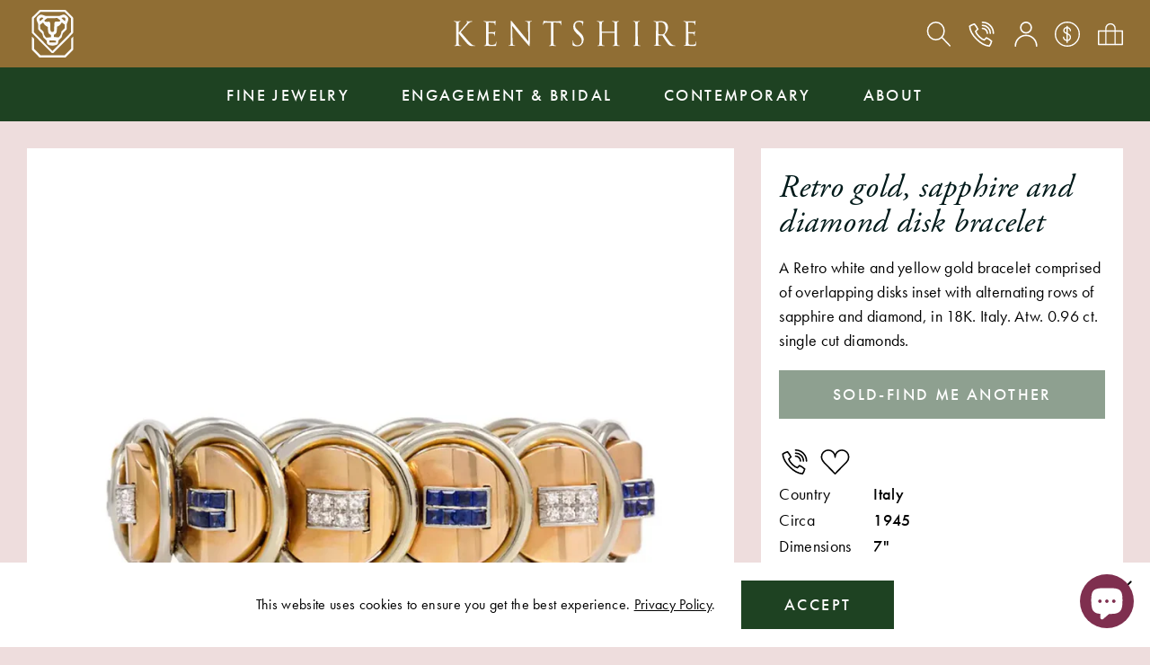

--- FILE ---
content_type: text/html; charset=utf-8
request_url: https://www.kentshire.com/products/retro-gold-sapphire-and-diamond-disk-bracelet
body_size: 24540
content:
<!doctype html>
<html class="no-js" lang="en">
<head>
  <meta charset="utf-8">
  <meta http-equiv="X-UA-Compatible" content="IE=edge,chrome=1">
  <meta name="viewport" content="width=device-width,initial-scale=1">
  <meta name="theme-color" content="">
  <link rel="stylesheet" href="https://use.typekit.net/xnk4plp.css">

  <link rel="preconnect" href="https://cdn.shopify.com" crossorigin>
  <link rel="preconnect" href="https://fonts.shopifycdn.com" crossorigin>
  <link rel="preconnect" href="https://monorail-edge.shopifysvc.com"><link rel="preload" href="//www.kentshire.com/cdn/shop/t/9/assets/theme.css?v=42330515202308044891765909092" as="style">
  <link rel="preload" as="font" href="//www.kentshire.com/cdn/fonts/hepta_slab/heptaslab_n5.99a308bdcf4d6b10b4acac3a22905e19560c3fbe.woff2" type="font/woff2" crossorigin>
  <link rel="preload" as="font" href="//www.kentshire.com/cdn/fonts/abril_fatface/abrilfatface_n4.002841dd08a4d39b2c2d7fe9d598d4782afb7225.woff2" type="font/woff2" crossorigin>
  <link rel="preload" href="//www.kentshire.com/cdn/shop/t/9/assets/theme.js?v=117093567475864819971624557979" as="script">
  <link rel="preload" href="//www.kentshire.com/cdn/shop/t/9/assets/lazysizes.js?v=63098554868324070131624557975" as="script"><link rel="canonical" href="https://www.kentshire.com/products/retro-gold-sapphire-and-diamond-disk-bracelet"><link rel="shortcut icon" href="//www.kentshire.com/cdn/shop/files/unnamed_32x32.png?v=1703873006" type="image/png">
    <script>var user = false;</script>
  
<title>Retro gold, sapphire and diamond disk bracelet
&ndash; Kentshire</title><meta name="description" content="A Retro white and yellow gold bracelet comprised of overlapping disks inset with alternating rows of sapphire and diamond, in 18K. Italy. Atw. 0.96 ct. single cut diamonds."><!-- /snippets/social-meta-tags.liquid -->


<meta property="og:site_name" content="Kentshire">
<meta property="og:url" content="https://www.kentshire.com/products/retro-gold-sapphire-and-diamond-disk-bracelet">
<meta property="og:title" content="Retro gold, sapphire and diamond disk bracelet">
<meta property="og:type" content="product">
<meta property="og:description" content="A Retro white and yellow gold bracelet comprised of overlapping disks inset with alternating rows of sapphire and diamond, in 18K. Italy. Atw. 0.96 ct. single cut diamonds."><meta property="og:image" content="http://www.kentshire.com/cdn/shop/files/retro-gold-sapphire-and-diamond-disk-bracelet-885.webp?v=1711415795">
  <meta property="og:image:secure_url" content="https://www.kentshire.com/cdn/shop/files/retro-gold-sapphire-and-diamond-disk-bracelet-885.webp?v=1711415795">
  <meta property="og:image:width" content="1000">
  <meta property="og:image:height" content="1000">
  <meta property="og:price:amount" content="16,500.00">
  <meta property="og:price:currency" content="USD">



<meta name="twitter:card" content="summary_large_image">
<meta name="twitter:title" content="Retro gold, sapphire and diamond disk bracelet">
<meta name="twitter:description" content="A Retro white and yellow gold bracelet comprised of overlapping disks inset with alternating rows of sapphire and diamond, in 18K. Italy. Atw. 0.96 ct. single cut diamonds.">

  
<style data-shopify>
:root {
    --color-gold: #906e34;
    --color-green: #627259;
    --color-dark-green: #1e4222;
    --color-blue: #213673;
    --color-mauve-taupe: #8c6776; 
    --color-rose: #d0b4b6; 
    --color-misty-rose: #eedddd; 
    --color-magenta: #7f2f4f;
    --color-white: #ffffff;
    --color-black: #000000;
    --color-dark: #001A1A;
    --color-gray: #695b5c;

    --color-body-text: #000000;
    --color-bg-body: #eedddd;
    --color-bg-header: #906e34;

    --color-headings: #001A1A;
    --color-bg-dropdown: var(--color-rose);
    --color-bg-search-dropdown: #ffffff;
    
    --color-bg-nav: var(--color-dark-green);
    --color-border-nav: #fffdfe;
    
    --color-footer: #ffffff;
    --color-bg-footer: var(--color-mauve-taupe);
    --color-divider-footer: #bca4a5;
    --color-social-footer: #ffffff;
    
    --color-text-field-text: #000000;
    --color-border-form: #000000;
    --color-bg-field: rgba(0,0,0,0);
    --color-error: #f00;
    
    --color-bg-cookies: #ffffff;

    
    --color-bg-newsletter: #7f2f4f;
    --color-font-newsletter: #ffffff;

    
    --color-btn-primary: #1e4222;
    --color-btn-border-primary: #1e4222;
    --color-btn-font-primary: #ffffff;
    --color-btn-primary-hover: ;
    --color-btn-border-primary-hover: #000000;
    --color-btn-font-primary-hover: #000000;

    --color-btn-secondary: rgba(0,0,0,0);
    --color-btn-border-secondary: #000000;
    --color-btn-font-secondary: #000000;
    --color-btn-secondary-hover: #1e4222;
    --color-btn-border-secondary-hover: #1e4222;
    --color-btn-font-secondary-hover: #ffffff;

    --color-border: #ebebeb;
    
    --color-carousel-arrows: #231F20;

    
    --color-border-filters: #fff;
    --color-bg-filter-menu: #d0b4b6;
    
--opacity-image-overlay: 0.0;--hover-overlay-opacity: 0.4;

    --color-border-form-darker: #000000;

    --svg-select-icon: url(//www.kentshire.com/cdn/shop/t/9/assets/ico-select.svg?v=29003672709104678581624557995);
    --slick-img-url: url(//www.kentshire.com/cdn/shop/t/9/assets/ajax-loader.gif?v=41356863302472015721624557973);

    
        
        --font-stack-body: futura-pt, sans-serif;
        --font-weight-body: 400;
        --font-style-body: normal;
    
    
        
        --font-header-family: adobe-garamond-pro, serif;
        --font-header-style: italic;
        --font-weight-header: normal;
    
    
    
        
        --font-buttons: futura-pt, sans-serif;
        --font-weight-buttons: 500;
        --font-style-buttons: normal;
    

    --second-font-family: adobe-garamond-pro, serif;

    
    --font-size-base: 1.125rem;
    --font-line-height: 1.5;
    --font-line-height-sm: 1.2;

    --font-weight-medium: 500;

    --letter-spacing-base: 0.02rem;
    --letter-spacing-md: .15rem;

    --font-size-xs: .8125rem;
    
    --font-size-sm: 1rem;
    --font-size-md: 1.25rem;
    --font-size-btn: 1.125rem;
    --font-h1: 2.25rem;
    
    --font-h2: 1.125rem;
    --font-h3: 1.125rem;

    --color-h2: #2C3433;

    --grid-gutter: 40px;
    --grid-gutter-lg: 55px;
    --spacer: 1.25rem;

    --grid-gap: 1.25rem;

    --base-transition: all .35s linear;
    --btn-transition: background .35s linear;

    

    
--color-video-bg: #e5cccc;

    
    --global-color-image-loader-primary: rgba(0, 26, 26, 0.06);
    --global-color-image-loader-secondary: rgba(0, 26, 26, 0.12);
  }
</style>


  <link rel="stylesheet" href="//www.kentshire.com/cdn/shop/t/9/assets/vendor.css?v=144132741338080336471635818586" type="text/css">
  <link rel="stylesheet" href="//www.kentshire.com/cdn/shop/t/9/assets/theme.css?v=42330515202308044891765909092" type="text/css">
  <style>
    @font-face {
  font-family: "Hepta Slab";
  font-weight: 500;
  font-style: normal;
  font-display: swap;
  src: url("//www.kentshire.com/cdn/fonts/hepta_slab/heptaslab_n5.99a308bdcf4d6b10b4acac3a22905e19560c3fbe.woff2") format("woff2"),
       url("//www.kentshire.com/cdn/fonts/hepta_slab/heptaslab_n5.9977b6547addc02ad4c952bbff00ce3c0e096f28.woff") format("woff");
}

    @font-face {
  font-family: "Abril Fatface";
  font-weight: 400;
  font-style: normal;
  font-display: swap;
  src: url("//www.kentshire.com/cdn/fonts/abril_fatface/abrilfatface_n4.002841dd08a4d39b2c2d7fe9d598d4782afb7225.woff2") format("woff2"),
       url("//www.kentshire.com/cdn/fonts/abril_fatface/abrilfatface_n4.0d8f922831420cd750572c7a70f4c623018424d8.woff") format("woff");
}

    
    
    
    
  </style><script>
    window.Shop = {};
    Shop.currency = "USD";
    Shop.moneyFormat = "${{amount}}";
    Shop.moneyFormatCurrency = "${{amount}} USD";
  
  </script>

  <script src="//www.kentshire.com/cdn/shopifycloud/storefront/assets/themes_support/option_selection-b017cd28.js" type="text/javascript"></script>
  <script src="//www.kentshire.com/cdn/s/javascripts/currencies.js" type="text/javascript"></script>

  <script>
    var delayNewsletter = 1 * 1000;
  </script>

  <script src="//www.kentshire.com/cdn/shop/t/9/assets/vendor.js?v=115860211936397945481624557980" defer="defer"></script>
  <script src="//www.kentshire.com/cdn/shop/t/9/assets/jquery.currencies.min.js?v=108698239981742969291631480383" defer="defer"></script>
  <script src="//www.kentshire.com/cdn/shop/t/9/assets/swiper.js?v=109034972414956016171624557978" defer="defer"></script>
  <script src="//www.kentshire.com/cdn/shop/t/9/assets/drift.js?v=138671641953704276171624557973" defer="defer"></script>
  <script src="//www.kentshire.com/cdn/shop/t/9/assets/photoswipe.min.js?v=177357196404971690221635818605" defer="defer"></script>
  <script src="//www.kentshire.com/cdn/shop/t/9/assets/photoswipe-ui-default.min.js?v=41917543800960412131635818569" defer="defer"></script>
  <script src="//www.kentshire.com/cdn/shop/t/9/assets/wheelzoom.js?v=46922263875846996801629717801" defer="defer"></script>
  <script src="//www.kentshire.com/cdn/shop/t/9/assets/simplebar.min.js?v=107516037675216918981624557977" defer="defer"></script>
  <script src="//www.kentshire.com/cdn/shop/t/9/assets/main.js?v=173381928665755954811715278061" defer="defer"></script>

  

  <script type="text/javascript">
    if (window.MSInputMethodContext && document.documentMode) {
      var scripts = document.getElementsByTagName('script')[0];
      var polyfill = document.createElement("script");
      polyfill.defer = true;
      polyfill.src = "//www.kentshire.com/cdn/shop/t/9/assets/ie11CustomProperties.min.js?v=146208399201472936201624557975";

      scripts.parentNode.insertBefore(polyfill, scripts);
    }
  </script>

  <script>window.performance && window.performance.mark && window.performance.mark('shopify.content_for_header.start');</script><meta name="google-site-verification" content="2GqZlHco6zTZ3La4V32cXL6skPW5KXjxng9JVyclbWs">
<meta id="shopify-digital-wallet" name="shopify-digital-wallet" content="/11240084/digital_wallets/dialog">
<meta name="shopify-checkout-api-token" content="2f736daef54da28a3f1bffe257f01071">
<link rel="alternate" type="application/json+oembed" href="https://www.kentshire.com/products/retro-gold-sapphire-and-diamond-disk-bracelet.oembed">
<script async="async" src="/checkouts/internal/preloads.js?locale=en-US"></script>
<link rel="preconnect" href="https://shop.app" crossorigin="anonymous">
<script async="async" src="https://shop.app/checkouts/internal/preloads.js?locale=en-US&shop_id=11240084" crossorigin="anonymous"></script>
<script id="apple-pay-shop-capabilities" type="application/json">{"shopId":11240084,"countryCode":"US","currencyCode":"USD","merchantCapabilities":["supports3DS"],"merchantId":"gid:\/\/shopify\/Shop\/11240084","merchantName":"Kentshire","requiredBillingContactFields":["postalAddress","email","phone"],"requiredShippingContactFields":["postalAddress","email","phone"],"shippingType":"shipping","supportedNetworks":["visa","masterCard","amex","discover","elo","jcb"],"total":{"type":"pending","label":"Kentshire","amount":"1.00"},"shopifyPaymentsEnabled":true,"supportsSubscriptions":true}</script>
<script id="shopify-features" type="application/json">{"accessToken":"2f736daef54da28a3f1bffe257f01071","betas":["rich-media-storefront-analytics"],"domain":"www.kentshire.com","predictiveSearch":true,"shopId":11240084,"locale":"en"}</script>
<script>var Shopify = Shopify || {};
Shopify.shop = "kentshire.myshopify.com";
Shopify.locale = "en";
Shopify.currency = {"active":"USD","rate":"1.0"};
Shopify.country = "US";
Shopify.theme = {"name":"Production (autodeployment)","id":120331927654,"schema_name":"Debut","schema_version":"17.11.0","theme_store_id":null,"role":"main"};
Shopify.theme.handle = "null";
Shopify.theme.style = {"id":null,"handle":null};
Shopify.cdnHost = "www.kentshire.com/cdn";
Shopify.routes = Shopify.routes || {};
Shopify.routes.root = "/";</script>
<script type="module">!function(o){(o.Shopify=o.Shopify||{}).modules=!0}(window);</script>
<script>!function(o){function n(){var o=[];function n(){o.push(Array.prototype.slice.apply(arguments))}return n.q=o,n}var t=o.Shopify=o.Shopify||{};t.loadFeatures=n(),t.autoloadFeatures=n()}(window);</script>
<script>
  window.ShopifyPay = window.ShopifyPay || {};
  window.ShopifyPay.apiHost = "shop.app\/pay";
  window.ShopifyPay.redirectState = null;
</script>
<script id="shop-js-analytics" type="application/json">{"pageType":"product"}</script>
<script defer="defer" async type="module" src="//www.kentshire.com/cdn/shopifycloud/shop-js/modules/v2/client.init-shop-cart-sync_BT-GjEfc.en.esm.js"></script>
<script defer="defer" async type="module" src="//www.kentshire.com/cdn/shopifycloud/shop-js/modules/v2/chunk.common_D58fp_Oc.esm.js"></script>
<script defer="defer" async type="module" src="//www.kentshire.com/cdn/shopifycloud/shop-js/modules/v2/chunk.modal_xMitdFEc.esm.js"></script>
<script type="module">
  await import("//www.kentshire.com/cdn/shopifycloud/shop-js/modules/v2/client.init-shop-cart-sync_BT-GjEfc.en.esm.js");
await import("//www.kentshire.com/cdn/shopifycloud/shop-js/modules/v2/chunk.common_D58fp_Oc.esm.js");
await import("//www.kentshire.com/cdn/shopifycloud/shop-js/modules/v2/chunk.modal_xMitdFEc.esm.js");

  window.Shopify.SignInWithShop?.initShopCartSync?.({"fedCMEnabled":true,"windoidEnabled":true});

</script>
<script>
  window.Shopify = window.Shopify || {};
  if (!window.Shopify.featureAssets) window.Shopify.featureAssets = {};
  window.Shopify.featureAssets['shop-js'] = {"shop-cart-sync":["modules/v2/client.shop-cart-sync_DZOKe7Ll.en.esm.js","modules/v2/chunk.common_D58fp_Oc.esm.js","modules/v2/chunk.modal_xMitdFEc.esm.js"],"init-fed-cm":["modules/v2/client.init-fed-cm_B6oLuCjv.en.esm.js","modules/v2/chunk.common_D58fp_Oc.esm.js","modules/v2/chunk.modal_xMitdFEc.esm.js"],"shop-cash-offers":["modules/v2/client.shop-cash-offers_D2sdYoxE.en.esm.js","modules/v2/chunk.common_D58fp_Oc.esm.js","modules/v2/chunk.modal_xMitdFEc.esm.js"],"shop-login-button":["modules/v2/client.shop-login-button_QeVjl5Y3.en.esm.js","modules/v2/chunk.common_D58fp_Oc.esm.js","modules/v2/chunk.modal_xMitdFEc.esm.js"],"pay-button":["modules/v2/client.pay-button_DXTOsIq6.en.esm.js","modules/v2/chunk.common_D58fp_Oc.esm.js","modules/v2/chunk.modal_xMitdFEc.esm.js"],"shop-button":["modules/v2/client.shop-button_DQZHx9pm.en.esm.js","modules/v2/chunk.common_D58fp_Oc.esm.js","modules/v2/chunk.modal_xMitdFEc.esm.js"],"avatar":["modules/v2/client.avatar_BTnouDA3.en.esm.js"],"init-windoid":["modules/v2/client.init-windoid_CR1B-cfM.en.esm.js","modules/v2/chunk.common_D58fp_Oc.esm.js","modules/v2/chunk.modal_xMitdFEc.esm.js"],"init-shop-for-new-customer-accounts":["modules/v2/client.init-shop-for-new-customer-accounts_C_vY_xzh.en.esm.js","modules/v2/client.shop-login-button_QeVjl5Y3.en.esm.js","modules/v2/chunk.common_D58fp_Oc.esm.js","modules/v2/chunk.modal_xMitdFEc.esm.js"],"init-shop-email-lookup-coordinator":["modules/v2/client.init-shop-email-lookup-coordinator_BI7n9ZSv.en.esm.js","modules/v2/chunk.common_D58fp_Oc.esm.js","modules/v2/chunk.modal_xMitdFEc.esm.js"],"init-shop-cart-sync":["modules/v2/client.init-shop-cart-sync_BT-GjEfc.en.esm.js","modules/v2/chunk.common_D58fp_Oc.esm.js","modules/v2/chunk.modal_xMitdFEc.esm.js"],"shop-toast-manager":["modules/v2/client.shop-toast-manager_DiYdP3xc.en.esm.js","modules/v2/chunk.common_D58fp_Oc.esm.js","modules/v2/chunk.modal_xMitdFEc.esm.js"],"init-customer-accounts":["modules/v2/client.init-customer-accounts_D9ZNqS-Q.en.esm.js","modules/v2/client.shop-login-button_QeVjl5Y3.en.esm.js","modules/v2/chunk.common_D58fp_Oc.esm.js","modules/v2/chunk.modal_xMitdFEc.esm.js"],"init-customer-accounts-sign-up":["modules/v2/client.init-customer-accounts-sign-up_iGw4briv.en.esm.js","modules/v2/client.shop-login-button_QeVjl5Y3.en.esm.js","modules/v2/chunk.common_D58fp_Oc.esm.js","modules/v2/chunk.modal_xMitdFEc.esm.js"],"shop-follow-button":["modules/v2/client.shop-follow-button_CqMgW2wH.en.esm.js","modules/v2/chunk.common_D58fp_Oc.esm.js","modules/v2/chunk.modal_xMitdFEc.esm.js"],"checkout-modal":["modules/v2/client.checkout-modal_xHeaAweL.en.esm.js","modules/v2/chunk.common_D58fp_Oc.esm.js","modules/v2/chunk.modal_xMitdFEc.esm.js"],"shop-login":["modules/v2/client.shop-login_D91U-Q7h.en.esm.js","modules/v2/chunk.common_D58fp_Oc.esm.js","modules/v2/chunk.modal_xMitdFEc.esm.js"],"lead-capture":["modules/v2/client.lead-capture_BJmE1dJe.en.esm.js","modules/v2/chunk.common_D58fp_Oc.esm.js","modules/v2/chunk.modal_xMitdFEc.esm.js"],"payment-terms":["modules/v2/client.payment-terms_Ci9AEqFq.en.esm.js","modules/v2/chunk.common_D58fp_Oc.esm.js","modules/v2/chunk.modal_xMitdFEc.esm.js"]};
</script>
<script>(function() {
  var isLoaded = false;
  function asyncLoad() {
    if (isLoaded) return;
    isLoaded = true;
    var urls = ["https:\/\/shy.elfsight.com\/p\/platform.js?v=1.5.7\u0026shop=kentshire.myshopify.com","https:\/\/chimpstatic.com\/mcjs-connected\/js\/users\/4a9f0a94558133b29439b4f51\/8056533e5a57423705de75d3c.js?shop=kentshire.myshopify.com"];
    for (var i = 0; i < urls.length; i++) {
      var s = document.createElement('script');
      s.type = 'text/javascript';
      s.async = true;
      s.src = urls[i];
      var x = document.getElementsByTagName('script')[0];
      x.parentNode.insertBefore(s, x);
    }
  };
  if(window.attachEvent) {
    window.attachEvent('onload', asyncLoad);
  } else {
    window.addEventListener('load', asyncLoad, false);
  }
})();</script>
<script id="__st">var __st={"a":11240084,"offset":-18000,"reqid":"4b8e14aa-a23a-4211-90c1-758e5c60db5b-1769039707","pageurl":"www.kentshire.com\/products\/retro-gold-sapphire-and-diamond-disk-bracelet","u":"2ffe9010f6c6","p":"product","rtyp":"product","rid":759080124518};</script>
<script>window.ShopifyPaypalV4VisibilityTracking = true;</script>
<script id="captcha-bootstrap">!function(){'use strict';const t='contact',e='account',n='new_comment',o=[[t,t],['blogs',n],['comments',n],[t,'customer']],c=[[e,'customer_login'],[e,'guest_login'],[e,'recover_customer_password'],[e,'create_customer']],r=t=>t.map((([t,e])=>`form[action*='/${t}']:not([data-nocaptcha='true']) input[name='form_type'][value='${e}']`)).join(','),a=t=>()=>t?[...document.querySelectorAll(t)].map((t=>t.form)):[];function s(){const t=[...o],e=r(t);return a(e)}const i='password',u='form_key',d=['recaptcha-v3-token','g-recaptcha-response','h-captcha-response',i],f=()=>{try{return window.sessionStorage}catch{return}},m='__shopify_v',_=t=>t.elements[u];function p(t,e,n=!1){try{const o=window.sessionStorage,c=JSON.parse(o.getItem(e)),{data:r}=function(t){const{data:e,action:n}=t;return t[m]||n?{data:e,action:n}:{data:t,action:n}}(c);for(const[e,n]of Object.entries(r))t.elements[e]&&(t.elements[e].value=n);n&&o.removeItem(e)}catch(o){console.error('form repopulation failed',{error:o})}}const l='form_type',E='cptcha';function T(t){t.dataset[E]=!0}const w=window,h=w.document,L='Shopify',v='ce_forms',y='captcha';let A=!1;((t,e)=>{const n=(g='f06e6c50-85a8-45c8-87d0-21a2b65856fe',I='https://cdn.shopify.com/shopifycloud/storefront-forms-hcaptcha/ce_storefront_forms_captcha_hcaptcha.v1.5.2.iife.js',D={infoText:'Protected by hCaptcha',privacyText:'Privacy',termsText:'Terms'},(t,e,n)=>{const o=w[L][v],c=o.bindForm;if(c)return c(t,g,e,D).then(n);var r;o.q.push([[t,g,e,D],n]),r=I,A||(h.body.append(Object.assign(h.createElement('script'),{id:'captcha-provider',async:!0,src:r})),A=!0)});var g,I,D;w[L]=w[L]||{},w[L][v]=w[L][v]||{},w[L][v].q=[],w[L][y]=w[L][y]||{},w[L][y].protect=function(t,e){n(t,void 0,e),T(t)},Object.freeze(w[L][y]),function(t,e,n,w,h,L){const[v,y,A,g]=function(t,e,n){const i=e?o:[],u=t?c:[],d=[...i,...u],f=r(d),m=r(i),_=r(d.filter((([t,e])=>n.includes(e))));return[a(f),a(m),a(_),s()]}(w,h,L),I=t=>{const e=t.target;return e instanceof HTMLFormElement?e:e&&e.form},D=t=>v().includes(t);t.addEventListener('submit',(t=>{const e=I(t);if(!e)return;const n=D(e)&&!e.dataset.hcaptchaBound&&!e.dataset.recaptchaBound,o=_(e),c=g().includes(e)&&(!o||!o.value);(n||c)&&t.preventDefault(),c&&!n&&(function(t){try{if(!f())return;!function(t){const e=f();if(!e)return;const n=_(t);if(!n)return;const o=n.value;o&&e.removeItem(o)}(t);const e=Array.from(Array(32),(()=>Math.random().toString(36)[2])).join('');!function(t,e){_(t)||t.append(Object.assign(document.createElement('input'),{type:'hidden',name:u})),t.elements[u].value=e}(t,e),function(t,e){const n=f();if(!n)return;const o=[...t.querySelectorAll(`input[type='${i}']`)].map((({name:t})=>t)),c=[...d,...o],r={};for(const[a,s]of new FormData(t).entries())c.includes(a)||(r[a]=s);n.setItem(e,JSON.stringify({[m]:1,action:t.action,data:r}))}(t,e)}catch(e){console.error('failed to persist form',e)}}(e),e.submit())}));const S=(t,e)=>{t&&!t.dataset[E]&&(n(t,e.some((e=>e===t))),T(t))};for(const o of['focusin','change'])t.addEventListener(o,(t=>{const e=I(t);D(e)&&S(e,y())}));const B=e.get('form_key'),M=e.get(l),P=B&&M;t.addEventListener('DOMContentLoaded',(()=>{const t=y();if(P)for(const e of t)e.elements[l].value===M&&p(e,B);[...new Set([...A(),...v().filter((t=>'true'===t.dataset.shopifyCaptcha))])].forEach((e=>S(e,t)))}))}(h,new URLSearchParams(w.location.search),n,t,e,['guest_login'])})(!0,!0)}();</script>
<script integrity="sha256-4kQ18oKyAcykRKYeNunJcIwy7WH5gtpwJnB7kiuLZ1E=" data-source-attribution="shopify.loadfeatures" defer="defer" src="//www.kentshire.com/cdn/shopifycloud/storefront/assets/storefront/load_feature-a0a9edcb.js" crossorigin="anonymous"></script>
<script crossorigin="anonymous" defer="defer" src="//www.kentshire.com/cdn/shopifycloud/storefront/assets/shopify_pay/storefront-65b4c6d7.js?v=20250812"></script>
<script data-source-attribution="shopify.dynamic_checkout.dynamic.init">var Shopify=Shopify||{};Shopify.PaymentButton=Shopify.PaymentButton||{isStorefrontPortableWallets:!0,init:function(){window.Shopify.PaymentButton.init=function(){};var t=document.createElement("script");t.src="https://www.kentshire.com/cdn/shopifycloud/portable-wallets/latest/portable-wallets.en.js",t.type="module",document.head.appendChild(t)}};
</script>
<script data-source-attribution="shopify.dynamic_checkout.buyer_consent">
  function portableWalletsHideBuyerConsent(e){var t=document.getElementById("shopify-buyer-consent"),n=document.getElementById("shopify-subscription-policy-button");t&&n&&(t.classList.add("hidden"),t.setAttribute("aria-hidden","true"),n.removeEventListener("click",e))}function portableWalletsShowBuyerConsent(e){var t=document.getElementById("shopify-buyer-consent"),n=document.getElementById("shopify-subscription-policy-button");t&&n&&(t.classList.remove("hidden"),t.removeAttribute("aria-hidden"),n.addEventListener("click",e))}window.Shopify?.PaymentButton&&(window.Shopify.PaymentButton.hideBuyerConsent=portableWalletsHideBuyerConsent,window.Shopify.PaymentButton.showBuyerConsent=portableWalletsShowBuyerConsent);
</script>
<script data-source-attribution="shopify.dynamic_checkout.cart.bootstrap">document.addEventListener("DOMContentLoaded",(function(){function t(){return document.querySelector("shopify-accelerated-checkout-cart, shopify-accelerated-checkout")}if(t())Shopify.PaymentButton.init();else{new MutationObserver((function(e,n){t()&&(Shopify.PaymentButton.init(),n.disconnect())})).observe(document.body,{childList:!0,subtree:!0})}}));
</script>
<link id="shopify-accelerated-checkout-styles" rel="stylesheet" media="screen" href="https://www.kentshire.com/cdn/shopifycloud/portable-wallets/latest/accelerated-checkout-backwards-compat.css" crossorigin="anonymous">
<style id="shopify-accelerated-checkout-cart">
        #shopify-buyer-consent {
  margin-top: 1em;
  display: inline-block;
  width: 100%;
}

#shopify-buyer-consent.hidden {
  display: none;
}

#shopify-subscription-policy-button {
  background: none;
  border: none;
  padding: 0;
  text-decoration: underline;
  font-size: inherit;
  cursor: pointer;
}

#shopify-subscription-policy-button::before {
  box-shadow: none;
}

      </style>
<script id="sections-script" data-sections="product-recommendations" defer="defer" src="//www.kentshire.com/cdn/shop/t/9/compiled_assets/scripts.js?v=6869"></script>
<script>window.performance && window.performance.mark && window.performance.mark('shopify.content_for_header.end');</script>

  <link rel="shortcut icon" href="//www.kentshire.com/cdn/shop/t/9/assets/favicon.ico?v=22511430874996886261632190763" />

<script src="https://cdn.shopify.com/extensions/e8878072-2f6b-4e89-8082-94b04320908d/inbox-1254/assets/inbox-chat-loader.js" type="text/javascript" defer="defer"></script>
<link href="https://monorail-edge.shopifysvc.com" rel="dns-prefetch">
<script>(function(){if ("sendBeacon" in navigator && "performance" in window) {try {var session_token_from_headers = performance.getEntriesByType('navigation')[0].serverTiming.find(x => x.name == '_s').description;} catch {var session_token_from_headers = undefined;}var session_cookie_matches = document.cookie.match(/_shopify_s=([^;]*)/);var session_token_from_cookie = session_cookie_matches && session_cookie_matches.length === 2 ? session_cookie_matches[1] : "";var session_token = session_token_from_headers || session_token_from_cookie || "";function handle_abandonment_event(e) {var entries = performance.getEntries().filter(function(entry) {return /monorail-edge.shopifysvc.com/.test(entry.name);});if (!window.abandonment_tracked && entries.length === 0) {window.abandonment_tracked = true;var currentMs = Date.now();var navigation_start = performance.timing.navigationStart;var payload = {shop_id: 11240084,url: window.location.href,navigation_start,duration: currentMs - navigation_start,session_token,page_type: "product"};window.navigator.sendBeacon("https://monorail-edge.shopifysvc.com/v1/produce", JSON.stringify({schema_id: "online_store_buyer_site_abandonment/1.1",payload: payload,metadata: {event_created_at_ms: currentMs,event_sent_at_ms: currentMs}}));}}window.addEventListener('pagehide', handle_abandonment_event);}}());</script>
<script id="web-pixels-manager-setup">(function e(e,d,r,n,o){if(void 0===o&&(o={}),!Boolean(null===(a=null===(i=window.Shopify)||void 0===i?void 0:i.analytics)||void 0===a?void 0:a.replayQueue)){var i,a;window.Shopify=window.Shopify||{};var t=window.Shopify;t.analytics=t.analytics||{};var s=t.analytics;s.replayQueue=[],s.publish=function(e,d,r){return s.replayQueue.push([e,d,r]),!0};try{self.performance.mark("wpm:start")}catch(e){}var l=function(){var e={modern:/Edge?\/(1{2}[4-9]|1[2-9]\d|[2-9]\d{2}|\d{4,})\.\d+(\.\d+|)|Firefox\/(1{2}[4-9]|1[2-9]\d|[2-9]\d{2}|\d{4,})\.\d+(\.\d+|)|Chrom(ium|e)\/(9{2}|\d{3,})\.\d+(\.\d+|)|(Maci|X1{2}).+ Version\/(15\.\d+|(1[6-9]|[2-9]\d|\d{3,})\.\d+)([,.]\d+|)( \(\w+\)|)( Mobile\/\w+|) Safari\/|Chrome.+OPR\/(9{2}|\d{3,})\.\d+\.\d+|(CPU[ +]OS|iPhone[ +]OS|CPU[ +]iPhone|CPU IPhone OS|CPU iPad OS)[ +]+(15[._]\d+|(1[6-9]|[2-9]\d|\d{3,})[._]\d+)([._]\d+|)|Android:?[ /-](13[3-9]|1[4-9]\d|[2-9]\d{2}|\d{4,})(\.\d+|)(\.\d+|)|Android.+Firefox\/(13[5-9]|1[4-9]\d|[2-9]\d{2}|\d{4,})\.\d+(\.\d+|)|Android.+Chrom(ium|e)\/(13[3-9]|1[4-9]\d|[2-9]\d{2}|\d{4,})\.\d+(\.\d+|)|SamsungBrowser\/([2-9]\d|\d{3,})\.\d+/,legacy:/Edge?\/(1[6-9]|[2-9]\d|\d{3,})\.\d+(\.\d+|)|Firefox\/(5[4-9]|[6-9]\d|\d{3,})\.\d+(\.\d+|)|Chrom(ium|e)\/(5[1-9]|[6-9]\d|\d{3,})\.\d+(\.\d+|)([\d.]+$|.*Safari\/(?![\d.]+ Edge\/[\d.]+$))|(Maci|X1{2}).+ Version\/(10\.\d+|(1[1-9]|[2-9]\d|\d{3,})\.\d+)([,.]\d+|)( \(\w+\)|)( Mobile\/\w+|) Safari\/|Chrome.+OPR\/(3[89]|[4-9]\d|\d{3,})\.\d+\.\d+|(CPU[ +]OS|iPhone[ +]OS|CPU[ +]iPhone|CPU IPhone OS|CPU iPad OS)[ +]+(10[._]\d+|(1[1-9]|[2-9]\d|\d{3,})[._]\d+)([._]\d+|)|Android:?[ /-](13[3-9]|1[4-9]\d|[2-9]\d{2}|\d{4,})(\.\d+|)(\.\d+|)|Mobile Safari.+OPR\/([89]\d|\d{3,})\.\d+\.\d+|Android.+Firefox\/(13[5-9]|1[4-9]\d|[2-9]\d{2}|\d{4,})\.\d+(\.\d+|)|Android.+Chrom(ium|e)\/(13[3-9]|1[4-9]\d|[2-9]\d{2}|\d{4,})\.\d+(\.\d+|)|Android.+(UC? ?Browser|UCWEB|U3)[ /]?(15\.([5-9]|\d{2,})|(1[6-9]|[2-9]\d|\d{3,})\.\d+)\.\d+|SamsungBrowser\/(5\.\d+|([6-9]|\d{2,})\.\d+)|Android.+MQ{2}Browser\/(14(\.(9|\d{2,})|)|(1[5-9]|[2-9]\d|\d{3,})(\.\d+|))(\.\d+|)|K[Aa][Ii]OS\/(3\.\d+|([4-9]|\d{2,})\.\d+)(\.\d+|)/},d=e.modern,r=e.legacy,n=navigator.userAgent;return n.match(d)?"modern":n.match(r)?"legacy":"unknown"}(),u="modern"===l?"modern":"legacy",c=(null!=n?n:{modern:"",legacy:""})[u],f=function(e){return[e.baseUrl,"/wpm","/b",e.hashVersion,"modern"===e.buildTarget?"m":"l",".js"].join("")}({baseUrl:d,hashVersion:r,buildTarget:u}),m=function(e){var d=e.version,r=e.bundleTarget,n=e.surface,o=e.pageUrl,i=e.monorailEndpoint;return{emit:function(e){var a=e.status,t=e.errorMsg,s=(new Date).getTime(),l=JSON.stringify({metadata:{event_sent_at_ms:s},events:[{schema_id:"web_pixels_manager_load/3.1",payload:{version:d,bundle_target:r,page_url:o,status:a,surface:n,error_msg:t},metadata:{event_created_at_ms:s}}]});if(!i)return console&&console.warn&&console.warn("[Web Pixels Manager] No Monorail endpoint provided, skipping logging."),!1;try{return self.navigator.sendBeacon.bind(self.navigator)(i,l)}catch(e){}var u=new XMLHttpRequest;try{return u.open("POST",i,!0),u.setRequestHeader("Content-Type","text/plain"),u.send(l),!0}catch(e){return console&&console.warn&&console.warn("[Web Pixels Manager] Got an unhandled error while logging to Monorail."),!1}}}}({version:r,bundleTarget:l,surface:e.surface,pageUrl:self.location.href,monorailEndpoint:e.monorailEndpoint});try{o.browserTarget=l,function(e){var d=e.src,r=e.async,n=void 0===r||r,o=e.onload,i=e.onerror,a=e.sri,t=e.scriptDataAttributes,s=void 0===t?{}:t,l=document.createElement("script"),u=document.querySelector("head"),c=document.querySelector("body");if(l.async=n,l.src=d,a&&(l.integrity=a,l.crossOrigin="anonymous"),s)for(var f in s)if(Object.prototype.hasOwnProperty.call(s,f))try{l.dataset[f]=s[f]}catch(e){}if(o&&l.addEventListener("load",o),i&&l.addEventListener("error",i),u)u.appendChild(l);else{if(!c)throw new Error("Did not find a head or body element to append the script");c.appendChild(l)}}({src:f,async:!0,onload:function(){if(!function(){var e,d;return Boolean(null===(d=null===(e=window.Shopify)||void 0===e?void 0:e.analytics)||void 0===d?void 0:d.initialized)}()){var d=window.webPixelsManager.init(e)||void 0;if(d){var r=window.Shopify.analytics;r.replayQueue.forEach((function(e){var r=e[0],n=e[1],o=e[2];d.publishCustomEvent(r,n,o)})),r.replayQueue=[],r.publish=d.publishCustomEvent,r.visitor=d.visitor,r.initialized=!0}}},onerror:function(){return m.emit({status:"failed",errorMsg:"".concat(f," has failed to load")})},sri:function(e){var d=/^sha384-[A-Za-z0-9+/=]+$/;return"string"==typeof e&&d.test(e)}(c)?c:"",scriptDataAttributes:o}),m.emit({status:"loading"})}catch(e){m.emit({status:"failed",errorMsg:(null==e?void 0:e.message)||"Unknown error"})}}})({shopId: 11240084,storefrontBaseUrl: "https://www.kentshire.com",extensionsBaseUrl: "https://extensions.shopifycdn.com/cdn/shopifycloud/web-pixels-manager",monorailEndpoint: "https://monorail-edge.shopifysvc.com/unstable/produce_batch",surface: "storefront-renderer",enabledBetaFlags: ["2dca8a86"],webPixelsConfigList: [{"id":"830701881","configuration":"{\"config\":\"{\\\"pixel_id\\\":\\\"G-4XN5ZNB5D5\\\",\\\"target_country\\\":\\\"US\\\",\\\"gtag_events\\\":[{\\\"type\\\":\\\"begin_checkout\\\",\\\"action_label\\\":\\\"G-4XN5ZNB5D5\\\"},{\\\"type\\\":\\\"search\\\",\\\"action_label\\\":\\\"G-4XN5ZNB5D5\\\"},{\\\"type\\\":\\\"view_item\\\",\\\"action_label\\\":[\\\"G-4XN5ZNB5D5\\\",\\\"MC-RW7RREJ5KX\\\"]},{\\\"type\\\":\\\"purchase\\\",\\\"action_label\\\":[\\\"G-4XN5ZNB5D5\\\",\\\"MC-RW7RREJ5KX\\\"]},{\\\"type\\\":\\\"page_view\\\",\\\"action_label\\\":[\\\"G-4XN5ZNB5D5\\\",\\\"MC-RW7RREJ5KX\\\"]},{\\\"type\\\":\\\"add_payment_info\\\",\\\"action_label\\\":\\\"G-4XN5ZNB5D5\\\"},{\\\"type\\\":\\\"add_to_cart\\\",\\\"action_label\\\":\\\"G-4XN5ZNB5D5\\\"}],\\\"enable_monitoring_mode\\\":false}\"}","eventPayloadVersion":"v1","runtimeContext":"OPEN","scriptVersion":"b2a88bafab3e21179ed38636efcd8a93","type":"APP","apiClientId":1780363,"privacyPurposes":[],"dataSharingAdjustments":{"protectedCustomerApprovalScopes":["read_customer_address","read_customer_email","read_customer_name","read_customer_personal_data","read_customer_phone"]}},{"id":"262570297","configuration":"{\"pixel_id\":\"973819449423058\",\"pixel_type\":\"facebook_pixel\",\"metaapp_system_user_token\":\"-\"}","eventPayloadVersion":"v1","runtimeContext":"OPEN","scriptVersion":"ca16bc87fe92b6042fbaa3acc2fbdaa6","type":"APP","apiClientId":2329312,"privacyPurposes":["ANALYTICS","MARKETING","SALE_OF_DATA"],"dataSharingAdjustments":{"protectedCustomerApprovalScopes":["read_customer_address","read_customer_email","read_customer_name","read_customer_personal_data","read_customer_phone"]}},{"id":"203620665","configuration":"{\"tagID\":\"2613294433857\"}","eventPayloadVersion":"v1","runtimeContext":"STRICT","scriptVersion":"18031546ee651571ed29edbe71a3550b","type":"APP","apiClientId":3009811,"privacyPurposes":["ANALYTICS","MARKETING","SALE_OF_DATA"],"dataSharingAdjustments":{"protectedCustomerApprovalScopes":["read_customer_address","read_customer_email","read_customer_name","read_customer_personal_data","read_customer_phone"]}},{"id":"154534201","eventPayloadVersion":"v1","runtimeContext":"LAX","scriptVersion":"1","type":"CUSTOM","privacyPurposes":["ANALYTICS"],"name":"Google Analytics tag (migrated)"},{"id":"shopify-app-pixel","configuration":"{}","eventPayloadVersion":"v1","runtimeContext":"STRICT","scriptVersion":"0450","apiClientId":"shopify-pixel","type":"APP","privacyPurposes":["ANALYTICS","MARKETING"]},{"id":"shopify-custom-pixel","eventPayloadVersion":"v1","runtimeContext":"LAX","scriptVersion":"0450","apiClientId":"shopify-pixel","type":"CUSTOM","privacyPurposes":["ANALYTICS","MARKETING"]}],isMerchantRequest: false,initData: {"shop":{"name":"Kentshire","paymentSettings":{"currencyCode":"USD"},"myshopifyDomain":"kentshire.myshopify.com","countryCode":"US","storefrontUrl":"https:\/\/www.kentshire.com"},"customer":null,"cart":null,"checkout":null,"productVariants":[{"price":{"amount":16500.0,"currencyCode":"USD"},"product":{"title":"Retro gold, sapphire and diamond disk bracelet","vendor":"Kentshire","id":"759080124518","untranslatedTitle":"Retro gold, sapphire and diamond disk bracelet","url":"\/products\/retro-gold-sapphire-and-diamond-disk-bracelet","type":""},"id":"8166946406502","image":{"src":"\/\/www.kentshire.com\/cdn\/shop\/files\/retro-gold-sapphire-and-diamond-disk-bracelet-885.webp?v=1711415795"},"sku":"C20513","title":"Default Title","untranslatedTitle":"Default Title"}],"purchasingCompany":null},},"https://www.kentshire.com/cdn","fcfee988w5aeb613cpc8e4bc33m6693e112",{"modern":"","legacy":""},{"shopId":"11240084","storefrontBaseUrl":"https:\/\/www.kentshire.com","extensionBaseUrl":"https:\/\/extensions.shopifycdn.com\/cdn\/shopifycloud\/web-pixels-manager","surface":"storefront-renderer","enabledBetaFlags":"[\"2dca8a86\"]","isMerchantRequest":"false","hashVersion":"fcfee988w5aeb613cpc8e4bc33m6693e112","publish":"custom","events":"[[\"page_viewed\",{}],[\"product_viewed\",{\"productVariant\":{\"price\":{\"amount\":16500.0,\"currencyCode\":\"USD\"},\"product\":{\"title\":\"Retro gold, sapphire and diamond disk bracelet\",\"vendor\":\"Kentshire\",\"id\":\"759080124518\",\"untranslatedTitle\":\"Retro gold, sapphire and diamond disk bracelet\",\"url\":\"\/products\/retro-gold-sapphire-and-diamond-disk-bracelet\",\"type\":\"\"},\"id\":\"8166946406502\",\"image\":{\"src\":\"\/\/www.kentshire.com\/cdn\/shop\/files\/retro-gold-sapphire-and-diamond-disk-bracelet-885.webp?v=1711415795\"},\"sku\":\"C20513\",\"title\":\"Default Title\",\"untranslatedTitle\":\"Default Title\"}}]]"});</script><script>
  window.ShopifyAnalytics = window.ShopifyAnalytics || {};
  window.ShopifyAnalytics.meta = window.ShopifyAnalytics.meta || {};
  window.ShopifyAnalytics.meta.currency = 'USD';
  var meta = {"product":{"id":759080124518,"gid":"gid:\/\/shopify\/Product\/759080124518","vendor":"Kentshire","type":"","handle":"retro-gold-sapphire-and-diamond-disk-bracelet","variants":[{"id":8166946406502,"price":1650000,"name":"Retro gold, sapphire and diamond disk bracelet","public_title":null,"sku":"C20513"}],"remote":false},"page":{"pageType":"product","resourceType":"product","resourceId":759080124518,"requestId":"4b8e14aa-a23a-4211-90c1-758e5c60db5b-1769039707"}};
  for (var attr in meta) {
    window.ShopifyAnalytics.meta[attr] = meta[attr];
  }
</script>
<script class="analytics">
  (function () {
    var customDocumentWrite = function(content) {
      var jquery = null;

      if (window.jQuery) {
        jquery = window.jQuery;
      } else if (window.Checkout && window.Checkout.$) {
        jquery = window.Checkout.$;
      }

      if (jquery) {
        jquery('body').append(content);
      }
    };

    var hasLoggedConversion = function(token) {
      if (token) {
        return document.cookie.indexOf('loggedConversion=' + token) !== -1;
      }
      return false;
    }

    var setCookieIfConversion = function(token) {
      if (token) {
        var twoMonthsFromNow = new Date(Date.now());
        twoMonthsFromNow.setMonth(twoMonthsFromNow.getMonth() + 2);

        document.cookie = 'loggedConversion=' + token + '; expires=' + twoMonthsFromNow;
      }
    }

    var trekkie = window.ShopifyAnalytics.lib = window.trekkie = window.trekkie || [];
    if (trekkie.integrations) {
      return;
    }
    trekkie.methods = [
      'identify',
      'page',
      'ready',
      'track',
      'trackForm',
      'trackLink'
    ];
    trekkie.factory = function(method) {
      return function() {
        var args = Array.prototype.slice.call(arguments);
        args.unshift(method);
        trekkie.push(args);
        return trekkie;
      };
    };
    for (var i = 0; i < trekkie.methods.length; i++) {
      var key = trekkie.methods[i];
      trekkie[key] = trekkie.factory(key);
    }
    trekkie.load = function(config) {
      trekkie.config = config || {};
      trekkie.config.initialDocumentCookie = document.cookie;
      var first = document.getElementsByTagName('script')[0];
      var script = document.createElement('script');
      script.type = 'text/javascript';
      script.onerror = function(e) {
        var scriptFallback = document.createElement('script');
        scriptFallback.type = 'text/javascript';
        scriptFallback.onerror = function(error) {
                var Monorail = {
      produce: function produce(monorailDomain, schemaId, payload) {
        var currentMs = new Date().getTime();
        var event = {
          schema_id: schemaId,
          payload: payload,
          metadata: {
            event_created_at_ms: currentMs,
            event_sent_at_ms: currentMs
          }
        };
        return Monorail.sendRequest("https://" + monorailDomain + "/v1/produce", JSON.stringify(event));
      },
      sendRequest: function sendRequest(endpointUrl, payload) {
        // Try the sendBeacon API
        if (window && window.navigator && typeof window.navigator.sendBeacon === 'function' && typeof window.Blob === 'function' && !Monorail.isIos12()) {
          var blobData = new window.Blob([payload], {
            type: 'text/plain'
          });

          if (window.navigator.sendBeacon(endpointUrl, blobData)) {
            return true;
          } // sendBeacon was not successful

        } // XHR beacon

        var xhr = new XMLHttpRequest();

        try {
          xhr.open('POST', endpointUrl);
          xhr.setRequestHeader('Content-Type', 'text/plain');
          xhr.send(payload);
        } catch (e) {
          console.log(e);
        }

        return false;
      },
      isIos12: function isIos12() {
        return window.navigator.userAgent.lastIndexOf('iPhone; CPU iPhone OS 12_') !== -1 || window.navigator.userAgent.lastIndexOf('iPad; CPU OS 12_') !== -1;
      }
    };
    Monorail.produce('monorail-edge.shopifysvc.com',
      'trekkie_storefront_load_errors/1.1',
      {shop_id: 11240084,
      theme_id: 120331927654,
      app_name: "storefront",
      context_url: window.location.href,
      source_url: "//www.kentshire.com/cdn/s/trekkie.storefront.9615f8e10e499e09ff0451d383e936edfcfbbf47.min.js"});

        };
        scriptFallback.async = true;
        scriptFallback.src = '//www.kentshire.com/cdn/s/trekkie.storefront.9615f8e10e499e09ff0451d383e936edfcfbbf47.min.js';
        first.parentNode.insertBefore(scriptFallback, first);
      };
      script.async = true;
      script.src = '//www.kentshire.com/cdn/s/trekkie.storefront.9615f8e10e499e09ff0451d383e936edfcfbbf47.min.js';
      first.parentNode.insertBefore(script, first);
    };
    trekkie.load(
      {"Trekkie":{"appName":"storefront","development":false,"defaultAttributes":{"shopId":11240084,"isMerchantRequest":null,"themeId":120331927654,"themeCityHash":"3395277162637412335","contentLanguage":"en","currency":"USD","eventMetadataId":"09451e0d-b388-48a9-80b7-7f5184e3c329"},"isServerSideCookieWritingEnabled":true,"monorailRegion":"shop_domain","enabledBetaFlags":["65f19447"]},"Session Attribution":{},"S2S":{"facebookCapiEnabled":false,"source":"trekkie-storefront-renderer","apiClientId":580111}}
    );

    var loaded = false;
    trekkie.ready(function() {
      if (loaded) return;
      loaded = true;

      window.ShopifyAnalytics.lib = window.trekkie;

      var originalDocumentWrite = document.write;
      document.write = customDocumentWrite;
      try { window.ShopifyAnalytics.merchantGoogleAnalytics.call(this); } catch(error) {};
      document.write = originalDocumentWrite;

      window.ShopifyAnalytics.lib.page(null,{"pageType":"product","resourceType":"product","resourceId":759080124518,"requestId":"4b8e14aa-a23a-4211-90c1-758e5c60db5b-1769039707","shopifyEmitted":true});

      var match = window.location.pathname.match(/checkouts\/(.+)\/(thank_you|post_purchase)/)
      var token = match? match[1]: undefined;
      if (!hasLoggedConversion(token)) {
        setCookieIfConversion(token);
        window.ShopifyAnalytics.lib.track("Viewed Product",{"currency":"USD","variantId":8166946406502,"productId":759080124518,"productGid":"gid:\/\/shopify\/Product\/759080124518","name":"Retro gold, sapphire and diamond disk bracelet","price":"16500.00","sku":"C20513","brand":"Kentshire","variant":null,"category":"","nonInteraction":true,"remote":false},undefined,undefined,{"shopifyEmitted":true});
      window.ShopifyAnalytics.lib.track("monorail:\/\/trekkie_storefront_viewed_product\/1.1",{"currency":"USD","variantId":8166946406502,"productId":759080124518,"productGid":"gid:\/\/shopify\/Product\/759080124518","name":"Retro gold, sapphire and diamond disk bracelet","price":"16500.00","sku":"C20513","brand":"Kentshire","variant":null,"category":"","nonInteraction":true,"remote":false,"referer":"https:\/\/www.kentshire.com\/products\/retro-gold-sapphire-and-diamond-disk-bracelet"});
      }
    });


        var eventsListenerScript = document.createElement('script');
        eventsListenerScript.async = true;
        eventsListenerScript.src = "//www.kentshire.com/cdn/shopifycloud/storefront/assets/shop_events_listener-3da45d37.js";
        document.getElementsByTagName('head')[0].appendChild(eventsListenerScript);

})();</script>
  <script>
  if (!window.ga || (window.ga && typeof window.ga !== 'function')) {
    window.ga = function ga() {
      (window.ga.q = window.ga.q || []).push(arguments);
      if (window.Shopify && window.Shopify.analytics && typeof window.Shopify.analytics.publish === 'function') {
        window.Shopify.analytics.publish("ga_stub_called", {}, {sendTo: "google_osp_migration"});
      }
      console.error("Shopify's Google Analytics stub called with:", Array.from(arguments), "\nSee https://help.shopify.com/manual/promoting-marketing/pixels/pixel-migration#google for more information.");
    };
    if (window.Shopify && window.Shopify.analytics && typeof window.Shopify.analytics.publish === 'function') {
      window.Shopify.analytics.publish("ga_stub_initialized", {}, {sendTo: "google_osp_migration"});
    }
  }
</script>
<script
  defer
  src="https://www.kentshire.com/cdn/shopifycloud/perf-kit/shopify-perf-kit-3.0.4.min.js"
  data-application="storefront-renderer"
  data-shop-id="11240084"
  data-render-region="gcp-us-central1"
  data-page-type="product"
  data-theme-instance-id="120331927654"
  data-theme-name="Debut"
  data-theme-version="17.11.0"
  data-monorail-region="shop_domain"
  data-resource-timing-sampling-rate="10"
  data-shs="true"
  data-shs-beacon="true"
  data-shs-export-with-fetch="true"
  data-shs-logs-sample-rate="1"
  data-shs-beacon-endpoint="https://www.kentshire.com/api/collect"
></script>
</head>

<body class="template-product ">
  

  <div class="cookies-box fixed-box" style="display: none;">
	<button class="btn-close cookies-box__btn-close"><span class="icon icon--sm icon--close">
	
		<svg xmlns="http://www.w3.org/2000/svg" width="17.828" height="17.828" viewBox="0 0 17.828 17.828">
			<g id="KS_X" transform="translate(1.414 1.414)">
				<line id="Line_3" data-name="Line 3" x1="15" y1="15" fill="none" stroke="#000" stroke-linecap="round" stroke-linejoin="round" stroke-width="2"/>
				<line id="Line_4" data-name="Line 4" x1="15" y2="15" fill="none" stroke="#000" stroke-linecap="round" stroke-linejoin="round" stroke-width="2"/>
			</g>
		</svg>
	
</span></button>
	<div class="container d-md-flex justify-content-center align-center">
		
			<div class="fixed-box__info"><p>This website uses cookies to ensure you get the best experience. <a href="https://www.kentshire.com/pages/terms-conditions-1#privacy-policy" title="https://www.kentshire.com/pages/terms-conditions-1#privacy-policy">Privacy Policy</a>.</p></div>
		
		<div class="d-grid grid-gap grid-column align-center">
			<a href="#" class="btn btn--primary">accept</a>
		</div>
	</div>
</div>


  <div id="shopify-section-header" class="shopify-section header-section">


<header class="header" role="banner">
  <div class="container-fluid d-flex align-center justify-content-between h-100">
    <div class="mobile-links d-flex align-center hidden-desktop">
      <a href="#" class="toggle-nav"><span></span></a>
        
        <div class="dropdown">
          <a href="#" class="dropdown-toggle"><span class="icon icon--search">
	
		<svg xmlns="http://www.w3.org/2000/svg" width="34.414" height="36.114" viewBox="0 0 34.414 36.114">
			<g id="KS_SEARCH" transform="translate(1 1)">
				<ellipse id="Ellipse_5" data-name="Ellipse 5" cx="11.91" cy="12.54" rx="11.91" ry="12.54" fill="none" stroke="#fff" stroke-linecap="round" stroke-linejoin="round" stroke-width="2"/>
				<line id="Line_39" data-name="Line 39" x2="11.67" y2="12.29" transform="translate(20.33 21.41)" fill="none" stroke="#fff" stroke-linecap="round" stroke-linejoin="round" stroke-width="2"/>
			</g>
		</svg>
	
</span></a>
          <div id="SearchDrawer" class="search-bar dropdown-menu" role="dialog" aria-modal="true" aria-label="What may we help you find?">
  <button class="btn-close dropdown-close"><span class="icon icon--sm icon--close">
	
		<svg xmlns="http://www.w3.org/2000/svg" width="17.828" height="17.828" viewBox="0 0 17.828 17.828">
			<g id="KS_X" transform="translate(1.414 1.414)">
				<line id="Line_3" data-name="Line 3" x1="15" y1="15" fill="none" stroke="#000" stroke-linecap="round" stroke-linejoin="round" stroke-width="2"/>
				<line id="Line_4" data-name="Line 4" x1="15" y2="15" fill="none" stroke="#000" stroke-linecap="round" stroke-linejoin="round" stroke-width="2"/>
			</g>
		</svg>
	
</span></button>
  <form class="search-form search-bar__form" action="/search" method="get" role="search">
     <input
        type="text"
        name="q"
        placeholder="What may we help you find?"
        role="combobox"
        aria-autocomplete="list"
        aria-owns="predictive-search-results"
        aria-expanded="false"
        aria-label="What may we help you find?"
        aria-haspopup="listbox"
        class="form-control search-form__input"
        data-base-url="/search"
      />
  </form>
</div>
        </div>
       
    </div>
    <a href="/" class="hidden-mobile logo-icon-left"><span class=" icon--logo">
	
		<svg xmlns="http://www.w3.org/2000/svg" width="57.425" height="65" viewBox="0 0 57.425 65">
			<g id="KS_LION" transform="translate(8 4)">
			<g id="Group_1" data-name="Group 1" transform="translate(-75)">
			<g id="KS_LION-2" data-name="KS_LION" transform="translate(67 -4)">
			<path id="KS_LION-3" data-name="KS_LION" d="M45.3,0A3.533,3.533,0,0,1,47,.4l.6.6c1.3,1.3,2.7,2.6,4,3.9,1.2,1.2,2.4,2.4,3.7,3.6a11.985,11.985,0,0,0,1.2,1.1,3.924,3.924,0,0,1,.8,1.4V30.6a2.5,2.5,0,0,1-.8,1.8,15.934,15.934,0,0,1-1.3,1.3l-3.6,3.6c-2.7,2.6-5.3,5.3-8,7.9-2,2-4.1,4-6.1,6L32.7,56c-.9.9-1.8,1.7-2.6,2.6a1.086,1.086,0,0,1-.9.4h-.9a1.284,1.284,0,0,1-1-.4l-4.2-4.2c-2.8-2.8-5.6-5.6-8.5-8.4l-9-9C4,35.5,2.5,33.9.9,32.4A2.8,2.8,0,0,1,0,31.1V11.4A2.5,2.5,0,0,1,.8,9.6C2,8.6,3.2,7.4,4.3,6.3c.9-.9,1.8-1.7,2.6-2.5C7.8,2.9,8.7,2,9.6,1.2l.6-.6A2.716,2.716,0,0,1,11.9,0ZM28.1,2.8H12.6a1.284,1.284,0,0,0-1,.4c-.8.8-1.5,1.5-2.3,2.2L7.2,7.5C6,8.6,4.9,9.8,3.7,10.9l-.4.4a1.284,1.284,0,0,0-.4,1V30.1a1.135,1.135,0,0,0,.3.8c.1,0,.1.1.2.1l3.5,3.5,6,6L23.1,50.7c.4.4.9.8,1.3,1.2L26,53.5l2.2,2.2c.1.1.1.2.2.2.2.2.3.2.5,0l.3-.3,2.9-2.9c.9-.9,1.9-1.9,2.9-2.8l1-1c1.3-1.3,2.6-2.5,3.8-3.8L50.1,34.8l3.3-3.3.7-.7a.908.908,0,0,0,.3-.7v-18a.908.908,0,0,0-.3-.7c-.1-.1-.1-.2-.2-.2l-3-3c-1.2-1.1-2.3-2.3-3.5-3.4L45.7,3.1a1.136,1.136,0,0,0-.8-.3H37C34.3,2.7,31.4,2.8,28.1,2.8ZM28.4,65H11.1a1.135,1.135,0,0,1-.8-.3c-.1-.1-.2-.1-.2-.2L6,60.4C4.7,59,3.3,57.6,2,56.3c-.5-.5-1-1.1-1.6-1.6a1.284,1.284,0,0,1-.4-1V36.9c0-.2.2-.3.4-.2.1,0,.1.1.2.1.6.6,1.2,1.3,1.9,1.9l.2.2a.864.864,0,0,1,.3.6V52.6a1.136,1.136,0,0,0,.3.8c.4.3.7.7,1.1,1,2.1,2.1,4.3,4.2,6.4,6.4l.9.9a1.135,1.135,0,0,0,.8.3c.8-.1,32.5,0,32.6,0a.908.908,0,0,0,.7-.3l.1-.1,4.7-4.7c1.1-1.1,2.2-2.2,3.4-3.3.1-.1.1-.2.2-.2a1.135,1.135,0,0,0,.3-.8V39.7a1.086,1.086,0,0,1,.4-.9l1.4-1.4.6-.6a.52.52,0,0,1,.4-.2c.2.1.1.2.1.4V53.8a1.135,1.135,0,0,1-.3.8,15.933,15.933,0,0,1-1.3,1.3l-1.9,1.9L51,60.7l-2.5,2.5-1.4,1.4a1.284,1.284,0,0,1-1,.4Zm.2-16.3a15.6,15.6,0,0,1-4.4-.6,7.741,7.741,0,0,1-1.6-.7,3.447,3.447,0,0,1-1.7-2.2c-.3-1-.2-2-.4-3-.2-.8-1.4-1.4-1.9-2-.6-.6-1.3-1.2-1.9-1.8l-.5-.5a.758.758,0,0,1-.2-.4c-.2-.7-.5-1.4-.7-2.1-.4-1.2-.7-3-1.7-3.9A31.894,31.894,0,0,1,11,28.9a9.428,9.428,0,0,1-1-1,5.5,5.5,0,0,1-.7-.9c-.2-.3-.4-.5-.4-.8V22.1a20.9,20.9,0,0,0-.1-2.5,1.854,1.854,0,0,0-.2-.7c-.4-.9-.7-1.7-1.1-2.6-.2-.4-.3-.8-.5-1.3a6.252,6.252,0,0,1-.4-3A4.672,4.672,0,0,1,7,10.6,7.213,7.213,0,0,1,8.9,8.2,9.392,9.392,0,0,1,10.7,7a5.374,5.374,0,0,1,2.1-.5,8.574,8.574,0,0,1,2.7.5,19.452,19.452,0,0,0,2.2.8c.4.1.7.3,1.1.4a1.7,1.7,0,0,0,.7.1H37.7a3.553,3.553,0,0,0,1-.2c.6-.2,1.3-.5,1.9-.7a10.375,10.375,0,0,0,1-.4c.1,0,.2-.1.3-.1a7.045,7.045,0,0,1,2.9-.4,3.255,3.255,0,0,1,1.4.4A8.642,8.642,0,0,1,49.1,9a7.607,7.607,0,0,1,1.2,1.9,4.5,4.5,0,0,1,.2,2.8c-.2.6-.4,1.3-.6,1.9-.2.5-.4,1-.6,1.6-.2.5-.4,1-.7,1.6a2.959,2.959,0,0,0-.2,1v3.7a9.7,9.7,0,0,1-.1,1.7V26a1.445,1.445,0,0,1-.2.7,1.38,1.38,0,0,0-.3.4L44,30.9l-.7.7a2.622,2.622,0,0,0-.5.9,8.8,8.8,0,0,1-.5,1.5c-.1.3-.2.7-.3,1-.2.7-.5,1.5-.7,2.2a1.9,1.9,0,0,1-.7,1.1c-.7.6-1.3,1.2-1.9,1.8-.6.5-1.1,1.1-1.6,1.6a.908.908,0,0,0-.3.7,7.155,7.155,0,0,1-1,4.1,2.7,2.7,0,0,1-.8.7,7.415,7.415,0,0,1-2.6,1A14.575,14.575,0,0,1,28.6,48.7Zm0-37.5H22.1a1.689,1.689,0,0,0-1,.3c-.6.4-1.2.9-1.8,1.3-.5.3-.9.7-1.4,1-.1.1-.2.1-.3.2-.3.2-.3.4-.1.7a4.875,4.875,0,0,1,.3.7c.3.6.5.7,1,.7h4.4c.4,0,.9-.1,1.2.1a1,1,0,0,1,.4.5,2.181,2.181,0,0,1,.4.5,1.421,1.421,0,0,1,.2.6c0,1.7.2,3.3.2,5,0,1.1.1,2.2.1,3.3a8.6,8.6,0,0,0,.1,1.6,1.374,1.374,0,0,0,.4,1.2l.9.9a.908.908,0,0,0,.7.3H29a.908.908,0,0,0,.7-.3l.9-.9c.4-.4.3-1.3.3-1.9,0-.8.1-1.6.1-2.4v-.9c.1-1.2.1-2.3.2-3.5,0-.6.1-1.2.1-1.7a2.382,2.382,0,0,1,.3-1.4c.4-.6.7-1.1,1.4-1.1h5.1a.755.755,0,0,0,.7-.4,9.25,9.25,0,0,1,.5-1c.1-.3.1-.5-.2-.7-.2-.1-.3-.2-.5-.3l-2.4-1.8c-.2-.1-.4-.3-.6-.4a1.613,1.613,0,0,0-.9-.3A59.417,59.417,0,0,1,28.6,11.2Zm17.2,9.5v-.4a.781.781,0,0,0-.4-.4,17.675,17.675,0,0,1-1.7-1.2A10.917,10.917,0,0,1,42,17.4l-.2-.2c-.2-.1-.3,0-.4.1s-.1.2-.2.3l-1.5,2.1a5.731,5.731,0,0,1-1.1,1.1A11.669,11.669,0,0,1,36,22.5a3.508,3.508,0,0,0-.8.5.6.6,0,0,0-.3.6v.2c0,.9-.1,1.7-.1,2.6a19.7,19.7,0,0,1-.4,3.4L34.1,31a3.072,3.072,0,0,1-1,1.5,4.185,4.185,0,0,1-1.8,1.1c-.1,0-.2.1-.3.1a.55.55,0,0,0-.3.5v2.4c0,.3.2.4.5.5h.2c.6,0,1.1.1,1.7.1.4,0,.7.1,1.1.1.5,0,1,.1,1.5.1.3,0,.7.1,1,.1a.844.844,0,0,0,.7-.2l.5-.5a10.585,10.585,0,0,0,2.4-3.9c.1-.5.3-1,.4-1.6a6.753,6.753,0,0,0,.2-1.4.764.764,0,0,1,.2-.5l.3-.3c.9-.8,1.7-1.6,2.6-2.5a11.985,11.985,0,0,1,1.2-1.1,1.222,1.222,0,0,0,.4-.9V23.3a8.083,8.083,0,0,0,.1-1.6v-.8C45.8,20.9,45.8,20.8,45.8,20.7ZM26.4,35.6V34.5c0-.3-.1-.5-.5-.6a10.93,10.93,0,0,1-1.5-.8,3.78,3.78,0,0,1-1.6-2.6c0-.2-.1-.3-.1-.5-.1-.4-.1-.8-.2-1.2-.1-.6-.1-1.3-.2-1.9,0-.4-.1-.8-.1-1.2,0-.6-.1-1.3-.1-1.9a.755.755,0,0,0-.4-.7c-.2-.1-.5-.3-.7-.4-.7-.4-1.3-.9-2-1.3a11.167,11.167,0,0,1-2.5-2.8,6.07,6.07,0,0,0-.7-1c-.2-.3-.4-.3-.7-.1-.1.1-.3.2-.4.3-1,.8-2,1.5-3,2.3a1.086,1.086,0,0,0-.4.9c0,.5.1,1,.1,1.6,0,.8.1,1.6.1,2.4a.908.908,0,0,0,.3.7l.3.3a19.2,19.2,0,0,0,1.5,1.4c.7.6,1.3,1.3,2,1.9,1,.9.9,2.9,1.2,4.1a11.276,11.276,0,0,0,2.7,4.1,1.284,1.284,0,0,0,1,.4c.6-.1,1.3-.1,1.9-.2s1.1-.1,1.7-.2c.5,0,1.1-.1,1.6-.1H26a.43.43,0,0,0,.4-.4V35.6Zm2.3,6.2H24.5a.265.265,0,0,0-.3.3V44c0,.4.2.5.5.5H33a.319.319,0,0,0,.3-.3V42.6c0-.5-.1-.6-.6-.6h0A27.478,27.478,0,0,0,28.7,41.8ZM46.6,12.9v-.2a2.035,2.035,0,0,0-.6-1.5,2.915,2.915,0,0,0-2.5-.9,5.274,5.274,0,0,0-1.2.3c-.3.1-.8.2-1,.5v.2c0,.1.1.1.1.2.5.5,1.1,1,1.7,1.5.3.3.6.5.9.8A17.411,17.411,0,0,1,45.4,15c.1.1.2.2.3.2.4,0,.5-.7.5-.9A2.5,2.5,0,0,0,46.6,12.9Zm-33-2.5h-.2a.367.367,0,0,0-.3.1,3.259,3.259,0,0,0-2.3,1.8,5.3,5.3,0,0,0,.3,2.8c.1.2.3.3.5.1a1.38,1.38,0,0,1,.4-.3c1.2-1,2.5-2.1,3.7-3.1l.1-.1a.3.3,0,0,0,0-.4c-.1-.1-.3-.2-.4-.3s-.3-.2-.4-.3c-.2-.1-.3-.1-.5-.2a2.353,2.353,0,0,0-.8-.2A.1.1,0,0,1,13.6,10.4Z" transform="translate(0)" fill="#fbfbfb"/>
			</g>
			</g>
			</g>
		</svg>
	
</span></a>
    
        <div class="site-logo">
      
        <a href="/">
          
          <span class="hidden-desktop icon--logo">
	
		<svg xmlns="http://www.w3.org/2000/svg" width="57.425" height="65" viewBox="0 0 57.425 65">
			<g id="KS_LION" transform="translate(8 4)">
			<g id="Group_1" data-name="Group 1" transform="translate(-75)">
			<g id="KS_LION-2" data-name="KS_LION" transform="translate(67 -4)">
			<path id="KS_LION-3" data-name="KS_LION" d="M45.3,0A3.533,3.533,0,0,1,47,.4l.6.6c1.3,1.3,2.7,2.6,4,3.9,1.2,1.2,2.4,2.4,3.7,3.6a11.985,11.985,0,0,0,1.2,1.1,3.924,3.924,0,0,1,.8,1.4V30.6a2.5,2.5,0,0,1-.8,1.8,15.934,15.934,0,0,1-1.3,1.3l-3.6,3.6c-2.7,2.6-5.3,5.3-8,7.9-2,2-4.1,4-6.1,6L32.7,56c-.9.9-1.8,1.7-2.6,2.6a1.086,1.086,0,0,1-.9.4h-.9a1.284,1.284,0,0,1-1-.4l-4.2-4.2c-2.8-2.8-5.6-5.6-8.5-8.4l-9-9C4,35.5,2.5,33.9.9,32.4A2.8,2.8,0,0,1,0,31.1V11.4A2.5,2.5,0,0,1,.8,9.6C2,8.6,3.2,7.4,4.3,6.3c.9-.9,1.8-1.7,2.6-2.5C7.8,2.9,8.7,2,9.6,1.2l.6-.6A2.716,2.716,0,0,1,11.9,0ZM28.1,2.8H12.6a1.284,1.284,0,0,0-1,.4c-.8.8-1.5,1.5-2.3,2.2L7.2,7.5C6,8.6,4.9,9.8,3.7,10.9l-.4.4a1.284,1.284,0,0,0-.4,1V30.1a1.135,1.135,0,0,0,.3.8c.1,0,.1.1.2.1l3.5,3.5,6,6L23.1,50.7c.4.4.9.8,1.3,1.2L26,53.5l2.2,2.2c.1.1.1.2.2.2.2.2.3.2.5,0l.3-.3,2.9-2.9c.9-.9,1.9-1.9,2.9-2.8l1-1c1.3-1.3,2.6-2.5,3.8-3.8L50.1,34.8l3.3-3.3.7-.7a.908.908,0,0,0,.3-.7v-18a.908.908,0,0,0-.3-.7c-.1-.1-.1-.2-.2-.2l-3-3c-1.2-1.1-2.3-2.3-3.5-3.4L45.7,3.1a1.136,1.136,0,0,0-.8-.3H37C34.3,2.7,31.4,2.8,28.1,2.8ZM28.4,65H11.1a1.135,1.135,0,0,1-.8-.3c-.1-.1-.2-.1-.2-.2L6,60.4C4.7,59,3.3,57.6,2,56.3c-.5-.5-1-1.1-1.6-1.6a1.284,1.284,0,0,1-.4-1V36.9c0-.2.2-.3.4-.2.1,0,.1.1.2.1.6.6,1.2,1.3,1.9,1.9l.2.2a.864.864,0,0,1,.3.6V52.6a1.136,1.136,0,0,0,.3.8c.4.3.7.7,1.1,1,2.1,2.1,4.3,4.2,6.4,6.4l.9.9a1.135,1.135,0,0,0,.8.3c.8-.1,32.5,0,32.6,0a.908.908,0,0,0,.7-.3l.1-.1,4.7-4.7c1.1-1.1,2.2-2.2,3.4-3.3.1-.1.1-.2.2-.2a1.135,1.135,0,0,0,.3-.8V39.7a1.086,1.086,0,0,1,.4-.9l1.4-1.4.6-.6a.52.52,0,0,1,.4-.2c.2.1.1.2.1.4V53.8a1.135,1.135,0,0,1-.3.8,15.933,15.933,0,0,1-1.3,1.3l-1.9,1.9L51,60.7l-2.5,2.5-1.4,1.4a1.284,1.284,0,0,1-1,.4Zm.2-16.3a15.6,15.6,0,0,1-4.4-.6,7.741,7.741,0,0,1-1.6-.7,3.447,3.447,0,0,1-1.7-2.2c-.3-1-.2-2-.4-3-.2-.8-1.4-1.4-1.9-2-.6-.6-1.3-1.2-1.9-1.8l-.5-.5a.758.758,0,0,1-.2-.4c-.2-.7-.5-1.4-.7-2.1-.4-1.2-.7-3-1.7-3.9A31.894,31.894,0,0,1,11,28.9a9.428,9.428,0,0,1-1-1,5.5,5.5,0,0,1-.7-.9c-.2-.3-.4-.5-.4-.8V22.1a20.9,20.9,0,0,0-.1-2.5,1.854,1.854,0,0,0-.2-.7c-.4-.9-.7-1.7-1.1-2.6-.2-.4-.3-.8-.5-1.3a6.252,6.252,0,0,1-.4-3A4.672,4.672,0,0,1,7,10.6,7.213,7.213,0,0,1,8.9,8.2,9.392,9.392,0,0,1,10.7,7a5.374,5.374,0,0,1,2.1-.5,8.574,8.574,0,0,1,2.7.5,19.452,19.452,0,0,0,2.2.8c.4.1.7.3,1.1.4a1.7,1.7,0,0,0,.7.1H37.7a3.553,3.553,0,0,0,1-.2c.6-.2,1.3-.5,1.9-.7a10.375,10.375,0,0,0,1-.4c.1,0,.2-.1.3-.1a7.045,7.045,0,0,1,2.9-.4,3.255,3.255,0,0,1,1.4.4A8.642,8.642,0,0,1,49.1,9a7.607,7.607,0,0,1,1.2,1.9,4.5,4.5,0,0,1,.2,2.8c-.2.6-.4,1.3-.6,1.9-.2.5-.4,1-.6,1.6-.2.5-.4,1-.7,1.6a2.959,2.959,0,0,0-.2,1v3.7a9.7,9.7,0,0,1-.1,1.7V26a1.445,1.445,0,0,1-.2.7,1.38,1.38,0,0,0-.3.4L44,30.9l-.7.7a2.622,2.622,0,0,0-.5.9,8.8,8.8,0,0,1-.5,1.5c-.1.3-.2.7-.3,1-.2.7-.5,1.5-.7,2.2a1.9,1.9,0,0,1-.7,1.1c-.7.6-1.3,1.2-1.9,1.8-.6.5-1.1,1.1-1.6,1.6a.908.908,0,0,0-.3.7,7.155,7.155,0,0,1-1,4.1,2.7,2.7,0,0,1-.8.7,7.415,7.415,0,0,1-2.6,1A14.575,14.575,0,0,1,28.6,48.7Zm0-37.5H22.1a1.689,1.689,0,0,0-1,.3c-.6.4-1.2.9-1.8,1.3-.5.3-.9.7-1.4,1-.1.1-.2.1-.3.2-.3.2-.3.4-.1.7a4.875,4.875,0,0,1,.3.7c.3.6.5.7,1,.7h4.4c.4,0,.9-.1,1.2.1a1,1,0,0,1,.4.5,2.181,2.181,0,0,1,.4.5,1.421,1.421,0,0,1,.2.6c0,1.7.2,3.3.2,5,0,1.1.1,2.2.1,3.3a8.6,8.6,0,0,0,.1,1.6,1.374,1.374,0,0,0,.4,1.2l.9.9a.908.908,0,0,0,.7.3H29a.908.908,0,0,0,.7-.3l.9-.9c.4-.4.3-1.3.3-1.9,0-.8.1-1.6.1-2.4v-.9c.1-1.2.1-2.3.2-3.5,0-.6.1-1.2.1-1.7a2.382,2.382,0,0,1,.3-1.4c.4-.6.7-1.1,1.4-1.1h5.1a.755.755,0,0,0,.7-.4,9.25,9.25,0,0,1,.5-1c.1-.3.1-.5-.2-.7-.2-.1-.3-.2-.5-.3l-2.4-1.8c-.2-.1-.4-.3-.6-.4a1.613,1.613,0,0,0-.9-.3A59.417,59.417,0,0,1,28.6,11.2Zm17.2,9.5v-.4a.781.781,0,0,0-.4-.4,17.675,17.675,0,0,1-1.7-1.2A10.917,10.917,0,0,1,42,17.4l-.2-.2c-.2-.1-.3,0-.4.1s-.1.2-.2.3l-1.5,2.1a5.731,5.731,0,0,1-1.1,1.1A11.669,11.669,0,0,1,36,22.5a3.508,3.508,0,0,0-.8.5.6.6,0,0,0-.3.6v.2c0,.9-.1,1.7-.1,2.6a19.7,19.7,0,0,1-.4,3.4L34.1,31a3.072,3.072,0,0,1-1,1.5,4.185,4.185,0,0,1-1.8,1.1c-.1,0-.2.1-.3.1a.55.55,0,0,0-.3.5v2.4c0,.3.2.4.5.5h.2c.6,0,1.1.1,1.7.1.4,0,.7.1,1.1.1.5,0,1,.1,1.5.1.3,0,.7.1,1,.1a.844.844,0,0,0,.7-.2l.5-.5a10.585,10.585,0,0,0,2.4-3.9c.1-.5.3-1,.4-1.6a6.753,6.753,0,0,0,.2-1.4.764.764,0,0,1,.2-.5l.3-.3c.9-.8,1.7-1.6,2.6-2.5a11.985,11.985,0,0,1,1.2-1.1,1.222,1.222,0,0,0,.4-.9V23.3a8.083,8.083,0,0,0,.1-1.6v-.8C45.8,20.9,45.8,20.8,45.8,20.7ZM26.4,35.6V34.5c0-.3-.1-.5-.5-.6a10.93,10.93,0,0,1-1.5-.8,3.78,3.78,0,0,1-1.6-2.6c0-.2-.1-.3-.1-.5-.1-.4-.1-.8-.2-1.2-.1-.6-.1-1.3-.2-1.9,0-.4-.1-.8-.1-1.2,0-.6-.1-1.3-.1-1.9a.755.755,0,0,0-.4-.7c-.2-.1-.5-.3-.7-.4-.7-.4-1.3-.9-2-1.3a11.167,11.167,0,0,1-2.5-2.8,6.07,6.07,0,0,0-.7-1c-.2-.3-.4-.3-.7-.1-.1.1-.3.2-.4.3-1,.8-2,1.5-3,2.3a1.086,1.086,0,0,0-.4.9c0,.5.1,1,.1,1.6,0,.8.1,1.6.1,2.4a.908.908,0,0,0,.3.7l.3.3a19.2,19.2,0,0,0,1.5,1.4c.7.6,1.3,1.3,2,1.9,1,.9.9,2.9,1.2,4.1a11.276,11.276,0,0,0,2.7,4.1,1.284,1.284,0,0,0,1,.4c.6-.1,1.3-.1,1.9-.2s1.1-.1,1.7-.2c.5,0,1.1-.1,1.6-.1H26a.43.43,0,0,0,.4-.4V35.6Zm2.3,6.2H24.5a.265.265,0,0,0-.3.3V44c0,.4.2.5.5.5H33a.319.319,0,0,0,.3-.3V42.6c0-.5-.1-.6-.6-.6h0A27.478,27.478,0,0,0,28.7,41.8ZM46.6,12.9v-.2a2.035,2.035,0,0,0-.6-1.5,2.915,2.915,0,0,0-2.5-.9,5.274,5.274,0,0,0-1.2.3c-.3.1-.8.2-1,.5v.2c0,.1.1.1.1.2.5.5,1.1,1,1.7,1.5.3.3.6.5.9.8A17.411,17.411,0,0,1,45.4,15c.1.1.2.2.3.2.4,0,.5-.7.5-.9A2.5,2.5,0,0,0,46.6,12.9Zm-33-2.5h-.2a.367.367,0,0,0-.3.1,3.259,3.259,0,0,0-2.3,1.8,5.3,5.3,0,0,0,.3,2.8c.1.2.3.3.5.1a1.38,1.38,0,0,1,.4-.3c1.2-1,2.5-2.1,3.7-3.1l.1-.1a.3.3,0,0,0,0-.4c-.1-.1-.3-.2-.4-.3s-.3-.2-.4-.3c-.2-.1-.3-.1-.5-.2a2.353,2.353,0,0,0-.8-.2A.1.1,0,0,1,13.6,10.4Z" transform="translate(0)" fill="#fbfbfb"/>
			</g>
			</g>
			</g>
		</svg>
	
</span>
          <img class="site-logo__img hidden-mobile" src="//www.kentshire.com/cdn/shop/t/9/assets/logo.svg?v=92972815136407981624557976" alt="//www.kentshire.com/cdn/shop/t/9/assets/logo.svg?v=92972815136407981624557976">
          <span class="site-logo__name">Kentshire</span>
        </a>
      
      </div>
    
    <div class="navbar">
	<ul>
	  
		<li class="navbar__item hidden-mobile search-dropdown-navbar dropdown">
		 <a href="#" class="dropdown-toggle"><span class="icon icon--search">
	
		<svg xmlns="http://www.w3.org/2000/svg" width="34.414" height="36.114" viewBox="0 0 34.414 36.114">
			<g id="KS_SEARCH" transform="translate(1 1)">
				<ellipse id="Ellipse_5" data-name="Ellipse 5" cx="11.91" cy="12.54" rx="11.91" ry="12.54" fill="none" stroke="#fff" stroke-linecap="round" stroke-linejoin="round" stroke-width="2"/>
				<line id="Line_39" data-name="Line 39" x2="11.67" y2="12.29" transform="translate(20.33 21.41)" fill="none" stroke="#fff" stroke-linecap="round" stroke-linejoin="round" stroke-width="2"/>
			</g>
		</svg>
	
</span></a>
      <div id="SearchDrawer" class="search-bar dropdown-menu" role="dialog" aria-modal="true" aria-label="What may we help you find?">
  <button class="btn-close dropdown-close"><span class="icon icon--sm icon--close">
	
		<svg xmlns="http://www.w3.org/2000/svg" width="17.828" height="17.828" viewBox="0 0 17.828 17.828">
			<g id="KS_X" transform="translate(1.414 1.414)">
				<line id="Line_3" data-name="Line 3" x1="15" y1="15" fill="none" stroke="#000" stroke-linecap="round" stroke-linejoin="round" stroke-width="2"/>
				<line id="Line_4" data-name="Line 4" x1="15" y2="15" fill="none" stroke="#000" stroke-linecap="round" stroke-linejoin="round" stroke-width="2"/>
			</g>
		</svg>
	
</span></button>
  <form class="search-form search-bar__form" action="/search" method="get" role="search">
     <input
        type="text"
        name="q"
        placeholder="What may we help you find?"
        role="combobox"
        aria-autocomplete="list"
        aria-owns="predictive-search-results"
        aria-expanded="false"
        aria-label="What may we help you find?"
        aria-haspopup="listbox"
        class="form-control search-form__input"
        data-base-url="/search"
      />
  </form>
</div>
		</li>
		
		<li class="navbar__item hidden-mobile dropdown">
			<a href="#" class="dropdown-toggle"><span class="icon icon--phone">
	
		<svg xmlns="http://www.w3.org/2000/svg" width="34" height="34.002" viewBox="0 0 34 34.002">
			<g id="KS_ASSISTANCE" transform="translate(1 1.002)">
				<path id="Path_27" data-name="Path 27" d="M25.26,38.72C32.8,46.26,40,47.86,42.66,48a19.35,19.35,0,0,0,2.9-6.38,23.87,23.87,0,0,0-7-4.64l-2.9,2.9c-1-.27-3.71-1.39-7-4.64s-4.38-6-4.64-7l2.9-2.9a24.21,24.21,0,0,0-4.64-7A19.38,19.38,0,0,0,16,21.31C16.12,24,17.71,31.17,25.26,38.72Z" transform="translate(-16 -16)" fill="none" stroke="#fff" stroke-linecap="round" stroke-linejoin="round" stroke-width="2"/>
				<path id="Path_28" data-name="Path 28" d="M33.26,24.21a6.56,6.56,0,0,1,6.56,6.56" transform="translate(-16 -16)" fill="none" stroke="#fff" stroke-linecap="round" stroke-linejoin="round" stroke-width="2"/>
				<path id="Path_29" data-name="Path 29" d="M33.26,20.1A10.67,10.67,0,0,1,43.92,30.77" transform="translate(-16 -16)" fill="none" stroke="#fff" stroke-linecap="round" stroke-linejoin="round" stroke-width="2"/>
				<path id="Path_30" data-name="Path 30" d="M33.26,16A14.77,14.77,0,0,1,48,30.77" transform="translate(-16 -16)" fill="none" stroke="#fff" stroke-linecap="round" stroke-linejoin="round" stroke-width="2"/>
			</g>
		</svg>
	
</span></a>
			<div class="dropdown-menu text-center">
				<button class="btn-close dropdown-close"><span class="icon icon--sm icon--close">
	
		<svg xmlns="http://www.w3.org/2000/svg" width="17.828" height="17.828" viewBox="0 0 17.828 17.828">
			<g id="KS_X" transform="translate(1.414 1.414)">
				<line id="Line_3" data-name="Line 3" x1="15" y1="15" fill="none" stroke="#000" stroke-linecap="round" stroke-linejoin="round" stroke-width="2"/>
				<line id="Line_4" data-name="Line 4" x1="15" y2="15" fill="none" stroke="#000" stroke-linecap="round" stroke-linejoin="round" stroke-width="2"/>
			</g>
		</svg>
	
</span></button>
				<h3>Phone Us</h3>
				<a href="tel:2124211100" class="btn btn--primary">212.421.1100</a>
				<p><p>Use the above button to phone us directly through your computer.<br/>Monday–Friday 10am–6pm</p></p>
			</div>
		</li>
		<li class="navbar__item dropdown">
			<a href="#" class="dropdown-toggle"><span class="icon icon--account">
	
		<svg xmlns="http://www.w3.org/2000/svg" width="30.64" height="34.01" viewBox="0 0 30.64 34.01">
			<g id="KS_ACCOUNT" transform="translate(1 1)">
				<circle id="Ellipse_3" data-name="Ellipse 3" cx="7.16" cy="7.16" r="7.16" transform="translate(7.16)" fill="none" stroke="#fff" stroke-linecap="round" stroke-linejoin="round" stroke-width="2"/>
				<path id="Path_22" data-name="Path 22" d="M46.32,48.05a14.32,14.32,0,1,0-28.64,0" transform="translate(-17.68 -16.04)" fill="none" stroke="#fff" stroke-linecap="round" stroke-linejoin="round" stroke-width="2"/>
			</g>
		</svg>
	
</span></a>
			<div class="dropdown-menu">
	<button class="btn-close dropdown-close"><span class="icon icon--sm icon--close">
	
		<svg xmlns="http://www.w3.org/2000/svg" width="17.828" height="17.828" viewBox="0 0 17.828 17.828">
			<g id="KS_X" transform="translate(1.414 1.414)">
				<line id="Line_3" data-name="Line 3" x1="15" y1="15" fill="none" stroke="#000" stroke-linecap="round" stroke-linejoin="round" stroke-width="2"/>
				<line id="Line_4" data-name="Line 4" x1="15" y2="15" fill="none" stroke="#000" stroke-linecap="round" stroke-linejoin="round" stroke-width="2"/>
			</g>
		</svg>
	
</span></button>
	
		<h3>Log In</h3>
		<form method="post" action="/account/login" id="customer_login" accept-charset="UTF-8" data-login-with-shop-sign-in="true" novalidate="novalidate"><input type="hidden" name="form_type" value="customer_login" /><input type="hidden" name="utf8" value="✓" />
			<div class="form-group">
				<label class="form-label" for="CustomerEmail">Email Address</label>
				<input type="email" name="customer[email]" id="CustomerEmail" autocomplete="email" autocorrect="off" autocapitalize="off" class="form-control">
			</div>
			
			<div class="form-group">
				<div class="d-flex justify-content-between">
					<label class="form-label" for="CustomerPassword">Password</label>
					<a href="/account/login#recover" class="color-light"><em>Forgot Password?</em></a>
				</div>
				<input type="password" value="" name="customer[password]" id="CustomerPassword" class="form-control">
			</div>
			
			<div class="dropdown-menu__buttons group-buttons">
				<input type="submit" class="btn btn--primary" value="Log In" />
				<a href="/account/register" class="btn btn--secondary">Sign up</a>
			</div>
		</form>
	
</div>


		</li>
		<li class="navbar__item dropdown dropdown-currency">
			<a href="#" class="dropdown-toggle hidden-mobile"><span class="icon icon--currency">
	
		<svg xmlns="http://www.w3.org/2000/svg" width="39.8" height="39.8" viewBox="0 0 39.8 39.8">
		  <g id="KS_CURRENCY-A" transform="translate(1 1)">
		    <circle id="Ellipse_6" data-name="Ellipse 6" cx="18.9" cy="18.9" r="18.9" fill="none" stroke="#fff" stroke-linecap="round" stroke-linejoin="round" stroke-width="2"/>
		    <line id="Line_84" data-name="Line 84" y2="25.25" transform="translate(18.57 6.64)" fill="none" stroke="#fff" stroke-linecap="round" stroke-linejoin="round" stroke-width="2"/>
		    <path id="Path_64" data-name="Path 64" d="M37.19,26.07c0-2.87-2.64-4.88-5.51-4.88a4.66,4.66,0,0,0-4.87,4.88c0,5.9,10.4,3.26,10.38,10.38A5.19,5.19,0,0,1,32,41.65c-2.87,0-5.7-2.33-5.7-5.2" transform="translate(-13.43 -12.7)" fill="none" stroke="#fff" stroke-linecap="round" stroke-linejoin="round" stroke-width="2"/>
		  </g>
		</svg>
	
</span></a>
			<div class="dropdown-menu text-center">
	<button class="btn-close dropdown-close dropdown-currency-close"><span class="icon icon--sm icon--close">
	
		<svg xmlns="http://www.w3.org/2000/svg" width="17.828" height="17.828" viewBox="0 0 17.828 17.828">
			<g id="KS_X" transform="translate(1.414 1.414)">
				<line id="Line_3" data-name="Line 3" x1="15" y1="15" fill="none" stroke="#000" stroke-linecap="round" stroke-linejoin="round" stroke-width="2"/>
				<line id="Line_4" data-name="Line 4" x1="15" y2="15" fill="none" stroke="#000" stroke-linecap="round" stroke-linejoin="round" stroke-width="2"/>
			</g>
		</svg>
	
</span></button>
	<h3 class="text-left">Currency</h3>
	<div class="dropdown-menu__currency" data-simplebar>
		<ul class="currency">
			<!-- <li>Algerian dinar</li> -->
			<!-- <li>Armenian dram</li> -->
			<li data-currency="AUD">Australian dollar</li>
			<li data-currency="BRL">Brazilian Real</li>
			<li data-currency="GBP">British pound</li>
			<li data-currency="CAD">Canadian Dollar</li>
			<!-- <li>Brunei dollar</li> -->
			<!-- <li>Central African</li> -->
			<!-- <li>CFP franc</li> -->
			<li data-currency="DKK">Danish krone</li>
			<!-- <li>Eastern Caribbean dollar</li> -->
			<li data-currency="EUR">Euro</li>
			<!-- <li>Guernsey pound</li> -->
			<li data-currency="HKD">Hong Kong dollar</li>
			<li data-currency="JPY">Japanese Yen</li>
			<!-- <li>Indian rupee</li> -->
			<!-- <li>Israeli new shekel</li> -->
			<!-- <li>Jordanian dinar</li> -->
			<!-- <li>Mauritanian ouguiya</li> -->
			<!-- <li>Moroccan dirham</li> -->
			<!-- <li>Netherlands Antillean guilder</li> -->
			<li data-currency="MXN">Mexican Peso</li>
			<li data-currency="TWD">New Taiwan Dollar</li>
			<li data-currency="NZD">New Zealand dollar</li>
			<li data-currency="CNY">Renminbi</li>
			<!-- <li>Russian ruble</li> -->
			<!-- <li>Saint Helena pound</li> -->
			<li data-currency="SGD">Singapore dollar</li>
			<li data-currency="SEK">Swedish Krona</li>
			<li data-currency="CHF">Swiss Franc</li>
			<!-- <li>South African rand</li> -->
			<!-- <li>Turkish lira</li> -->
			<li data-currency="CHF">UAE Dinar</li>
			<li data-currency="USD" class="currency-selected">United States dollar</li>
			<!-- <li>West African CFA franc</li> -->
		</ul>
	</div>
			<select id="currencies" name="currencies" style="display: none;">
				<option value="USD" selected="selected">USD $</option>
				<!-- <option value="CAD">CAD $</option> -->
				<option value="EUR">EUR €</option>
				<option value="BRL">BRL R$</option>
				<option value="GBP">GBP £</option>
				<option value="CAD">CAD $</option>
				<option value="DKK">DKK kr</option>
				<option value="AUD">AUD $</option>
				<option value="HKD">HKD $</option>
				<option value="MXN">MXN $</option>
				<option value="JPY">JPY ¥</option>
				<!-- <option value="KRW">KRW ₩</option> -->
				<option value="NZD">NZD $</option>
				<option value="CNY">CNY ¥</option>
				<option value="SGD">SGD $</option>
				<option value="AED">AED Dhs.</option>
				<option value="SEK">SEK kr</option>
				<option value="CHF">CHF SFr.</option>
				<option value="TWD">TWD $</option>
			</select>
	<a href="#" class="btn btn--primary btn--currency-apply">Apply</a>
</div>


		</li>
		
		<li class="navbar__item dropdown">
			<a href="#" class="dropdown-toggle"><span class="icon icon--bag">
	
		<svg xmlns="http://www.w3.org/2000/svg" width="39.05" height="34.01" viewBox="0 0 39.05 34.01">
			<g id="KS_BAG" transform="translate(1 1)">
				<rect id="Rectangle_11" data-name="Rectangle 11" width="37.05" height="20.95" transform="translate(0 11.06)" fill="none" stroke="#fff" stroke-linecap="round" stroke-linejoin="round" stroke-width="2"/>
				<path id="Path_23" data-name="Path 23" d="M24.84,48.05V23.2a7.16,7.16,0,0,1,14.32,0V48.05" transform="translate(-13.47 -16.04)" fill="none" stroke="#fff" stroke-linecap="round" stroke-linejoin="round" stroke-width="2"/>
			</g>
		</svg>
	
</span></a>
			<style data-shopify>

  .cart-popup {
    box-shadow: 1px 1px 10px 2px rgba(235, 235, 235, 0.5);
  }</style><div class="dropdown-menu dropdown-cart">
  <button class="btn-close dropdown-close"><span class="icon icon--sm icon--close">
	
		<svg xmlns="http://www.w3.org/2000/svg" width="17.828" height="17.828" viewBox="0 0 17.828 17.828">
			<g id="KS_X" transform="translate(1.414 1.414)">
				<line id="Line_3" data-name="Line 3" x1="15" y1="15" fill="none" stroke="#000" stroke-linecap="round" stroke-linejoin="round" stroke-width="2"/>
				<line id="Line_4" data-name="Line 4" x1="15" y2="15" fill="none" stroke="#000" stroke-linecap="round" stroke-linejoin="round" stroke-width="2"/>
			</g>
		</svg>
	
</span></button>
  <h3 >Shopping bag [0]</h3>
  
    <p class="text-center"><a href="https://www.kentshire.com/collections/fine-jewelry">Start collecting…</a></p>
  
</div>

		</li>
	</ul>
</div>
  </div>
  
    <nav class="nav" id="AccessibleNav" role="navigation">
      
<ul class="site-nav " id="SiteNav">
  
  



    
      <li class="site-item--has-dropdown">
        <a href="#" class="site-nav__link site-nav__link--main site-nav__item-dropdown" data-nav="site-nav-dropdown-fine-jewelry">Fine Jewelry<span class="icon-dropdown hidden-desktop  icon--arrow-down">
	
		<svg xmlns="http://www.w3.org/2000/svg" width="22.828" height="12.414" viewBox="0 0 22.828 12.414">
		  <path id="KS_ARROW-SM" d="M42,27,32,37,22,27" transform="translate(-20.586 -25.586)" fill="none" stroke="#fffdfe" stroke-linecap="round" stroke-linejoin="round" stroke-width="2"/>
		</svg>
	
	
</span>
        </a>
        <div class="site-nav__dropdown" id="site-nav-dropdown-fine-jewelry">
          
            <div class="site-nav__childlist">
              <ul class="site-nav__childlist-grid">
                
                  
                    <li class="site-nav__childlist-item">
                      <h3 class="site-nav__item-dropdown" data-nav="site-nav-dropdown-category-0"
                        
                      >Category<span class="icon-dropdown hidden-desktop icon--arrow-down">
	
		<svg xmlns="http://www.w3.org/2000/svg" width="22.828" height="12.414" viewBox="0 0 22.828 12.414">
		  <path id="KS_ARROW-SM" d="M42,27,32,37,22,27" transform="translate(-20.586 -25.586)" fill="none" stroke="#fffdfe" stroke-linecap="round" stroke-linejoin="round" stroke-width="2"/>
		</svg>
	
	
</span>
                      </h3>

                      
                        <ul class="site-nav__childlist-dropdown" id="site-nav-dropdown-category-0">
                        
                          <li>
                            
                              <a href="/collections/fine-jewelry"
                              class="site-nav__link site-nav__child-link"
                              >
                                <span class="site-nav__label">All Pieces</span>
                              </a>
                            
                          </li>
                        
                          <li>
                            
                              <a href="/collections/new-notable-fine-jewelry"
                              class="site-nav__link site-nav__child-link"
                              >
                                <span class="site-nav__label">New Arrivals</span>
                              </a>
                            
                          </li>
                        
                          <li>
                            
                              <a href="/collections/fine-jewelry/bracelets"
                              class="site-nav__link site-nav__child-link"
                              >
                                <span class="site-nav__label">Bracelets</span>
                              </a>
                            
                          </li>
                        
                          <li>
                            
                              <a href="/collections/fine-jewelry/brooches"
                              class="site-nav__link site-nav__child-link"
                              >
                                <span class="site-nav__label">Brooches</span>
                              </a>
                            
                          </li>
                        
                          <li>
                            
                              <a href="/collections/fine-jewelry/earrings"
                              class="site-nav__link site-nav__child-link"
                              >
                                <span class="site-nav__label">Earrings</span>
                              </a>
                            
                          </li>
                        
                          <li>
                            
                              <a href="/collections/fine-jewelry/men's-jewelry"
                              class="site-nav__link site-nav__child-link"
                              >
                                <span class="site-nav__label">Men&#39;s Jewelry</span>
                              </a>
                            
                          </li>
                        
                          <li>
                            
                              <a href="/collections/fine-jewelry/miscellaneous"
                              class="site-nav__link site-nav__child-link"
                              >
                                <span class="site-nav__label">Miscellaneous</span>
                              </a>
                            
                          </li>
                        
                          <li>
                            
                              <a href="/collections/fine-jewelry/necklaces"
                              class="site-nav__link site-nav__child-link"
                              >
                                <span class="site-nav__label">Necklaces</span>
                              </a>
                            
                          </li>
                        
                          <li>
                            
                              <a href="/collections/fine-jewelry/pendants-and-lockets"
                              class="site-nav__link site-nav__child-link"
                              >
                                <span class="site-nav__label">Pendants &amp; Lockets</span>
                              </a>
                            
                          </li>
                        
                          <li>
                            
                              <a href="/collections/fine-jewelry/rings"
                              class="site-nav__link site-nav__child-link"
                              >
                                <span class="site-nav__label">Rings</span>
                              </a>
                            
                          </li>
                        
                          <li>
                            
                              <a href="/collections/fine-jewelry/watches"
                              class="site-nav__link site-nav__child-link"
                              >
                                <span class="site-nav__label">Watches</span>
                              </a>
                            
                          </li>
                        
                        </ul>
                      
                    </li>
                  
                    <li class="site-nav__childlist-item">
                      <h3 class="site-nav__item-dropdown" data-nav="site-nav-dropdown-featured-designers-0"
                        
                      >Featured Designers<span class="icon-dropdown hidden-desktop icon--arrow-down">
	
		<svg xmlns="http://www.w3.org/2000/svg" width="22.828" height="12.414" viewBox="0 0 22.828 12.414">
		  <path id="KS_ARROW-SM" d="M42,27,32,37,22,27" transform="translate(-20.586 -25.586)" fill="none" stroke="#fffdfe" stroke-linecap="round" stroke-linejoin="round" stroke-width="2"/>
		</svg>
	
	
</span>
                      </h3>

                      
                        <ul class="site-nav__childlist-dropdown" id="site-nav-dropdown-featured-designers-0">
                        
                          <li>
                            
                              <a href="/collections/fine-jewelry/Signed-Jewelry"
                              class="site-nav__link site-nav__child-link"
                              >
                                <span class="site-nav__label">All Signed Pieces</span>
                              </a>
                            
                          </li>
                        
                          <li>
                            
                              <a href="/collections/rene-boivin"
                              class="site-nav__link site-nav__child-link"
                              >
                                <span class="site-nav__label">René Boivin</span>
                              </a>
                            
                          </li>
                        
                          <li>
                            
                              <a href="/collections/boucheron"
                              class="site-nav__link site-nav__child-link"
                              >
                                <span class="site-nav__label">Boucheron</span>
                              </a>
                            
                          </li>
                        
                          <li>
                            
                              <a href="/collections/bulgari"
                              class="site-nav__link site-nav__child-link"
                              >
                                <span class="site-nav__label">Bulgari</span>
                              </a>
                            
                          </li>
                        
                          <li>
                            
                              <a href="/collections/cartier"
                              class="site-nav__link site-nav__child-link"
                              >
                                <span class="site-nav__label">Cartier</span>
                              </a>
                            
                          </li>
                        
                          <li>
                            
                              <a href="/collections/angela-cummings"
                              class="site-nav__link site-nav__child-link"
                              >
                                <span class="site-nav__label">Angela Cummings</span>
                              </a>
                            
                          </li>
                        
                          <li>
                            
                              <a href="/collections/paul-flato"
                              class="site-nav__link site-nav__child-link"
                              >
                                <span class="site-nav__label">Paul Flato</span>
                              </a>
                            
                          </li>
                        
                          <li>
                            
                              <a href="/collections/hermes"
                              class="site-nav__link site-nav__child-link"
                              >
                                <span class="site-nav__label">Hermès</span>
                              </a>
                            
                          </li>
                        
                          <li>
                            
                              <a href="/collections/mauboussin"
                              class="site-nav__link site-nav__child-link"
                              >
                                <span class="site-nav__label">Mauboussin</span>
                              </a>
                            
                          </li>
                        
                          <li>
                            
                              <a href="/collections/oscar-heyman"
                              class="site-nav__link site-nav__child-link"
                              >
                                <span class="site-nav__label">Oscar Heyman</span>
                              </a>
                            
                          </li>
                        
                          <li>
                            
                              <a href="/collections/tiffany"
                              class="site-nav__link site-nav__child-link"
                              >
                                <span class="site-nav__label">Tiffany</span>
                              </a>
                            
                          </li>
                        
                          <li>
                            
                              <a href="/collections/van-cleef-arpels"
                              class="site-nav__link site-nav__child-link"
                              >
                                <span class="site-nav__label">Van Cleef &amp; Arpels</span>
                              </a>
                            
                          </li>
                        
                          <li>
                            
                              <a href="/collections/david-webb"
                              class="site-nav__link site-nav__child-link"
                              >
                                <span class="site-nav__label">David Webb</span>
                              </a>
                            
                          </li>
                        
                        </ul>
                      
                    </li>
                  
                    <li class="site-nav__childlist-item">
                      <h3 class="site-nav__item-dropdown" data-nav="site-nav-dropdown-period-0"
                        
                      >Period<span class="icon-dropdown hidden-desktop icon--arrow-down">
	
		<svg xmlns="http://www.w3.org/2000/svg" width="22.828" height="12.414" viewBox="0 0 22.828 12.414">
		  <path id="KS_ARROW-SM" d="M42,27,32,37,22,27" transform="translate(-20.586 -25.586)" fill="none" stroke="#fffdfe" stroke-linecap="round" stroke-linejoin="round" stroke-width="2"/>
		</svg>
	
	
</span>
                      </h3>

                      
                        <ul class="site-nav__childlist-dropdown" id="site-nav-dropdown-period-0">
                        
                          <li>
                            
                              <a href="/collections/all-antique-periods"
                              class="site-nav__link site-nav__child-link"
                              >
                                <span class="site-nav__label">All Antique Periods</span>
                              </a>
                            
                          </li>
                        
                          <li>
                            
                              <a href="/collections/georgian"
                              class="site-nav__link site-nav__child-link"
                              >
                                <span class="site-nav__label">Georgian</span>
                              </a>
                            
                          </li>
                        
                          <li>
                            
                              <a href="/collections/victorian"
                              class="site-nav__link site-nav__child-link"
                              >
                                <span class="site-nav__label">Victorian</span>
                              </a>
                            
                          </li>
                        
                          <li>
                            
                              <a href="/collections/art-nouveau"
                              class="site-nav__link site-nav__child-link"
                              >
                                <span class="site-nav__label">Art Nouveau</span>
                              </a>
                            
                          </li>
                        
                          <li>
                            
                              <a href="/collections/edwardian"
                              class="site-nav__link site-nav__child-link"
                              >
                                <span class="site-nav__label">Edwardian</span>
                              </a>
                            
                          </li>
                        
                          <li>
                            
                              <a href="/collections/art-deco"
                              class="site-nav__link site-nav__child-link"
                              >
                                <span class="site-nav__label">Art Deco</span>
                              </a>
                            
                          </li>
                        
                          <li>
                            
                              <a href="/collections/retro"
                              class="site-nav__link site-nav__child-link"
                              >
                                <span class="site-nav__label">Retro</span>
                              </a>
                            
                          </li>
                        
                          <li>
                            
                              <a href="/collections/mid-century"
                              class="site-nav__link site-nav__child-link"
                              >
                                <span class="site-nav__label">Mid-Century</span>
                              </a>
                            
                          </li>
                        
                          <li>
                            
                              <a href="/collections/1970s-onward"
                              class="site-nav__link site-nav__child-link"
                              >
                                <span class="site-nav__label">1970s Onward</span>
                              </a>
                            
                          </li>
                        
                        </ul>
                      
                    </li>
                  
                
              </ul>
            </div>

          
        </div>
      </li>
    
    
  



    
      <li class="site-item--has-dropdown">
        <a href="#" class="site-nav__link site-nav__link--main site-nav__item-dropdown" data-nav="site-nav-dropdown-engagement-bridal">Engagement &amp; Bridal<span class="icon-dropdown hidden-desktop  icon--arrow-down">
	
		<svg xmlns="http://www.w3.org/2000/svg" width="22.828" height="12.414" viewBox="0 0 22.828 12.414">
		  <path id="KS_ARROW-SM" d="M42,27,32,37,22,27" transform="translate(-20.586 -25.586)" fill="none" stroke="#fffdfe" stroke-linecap="round" stroke-linejoin="round" stroke-width="2"/>
		</svg>
	
	
</span>
        </a>
        <div class="site-nav__dropdown" id="site-nav-dropdown-engagement-bridal">
          
            <div class="site-nav__childlist">
              <ul class="site-nav__childlist-grid">
                
                  
                    <li class="site-nav__childlist-item">
                      <h3 class="site-nav__item-dropdown" data-nav="site-nav-dropdown-category-1"
                        
                      >Category<span class="icon-dropdown hidden-desktop icon--arrow-down">
	
		<svg xmlns="http://www.w3.org/2000/svg" width="22.828" height="12.414" viewBox="0 0 22.828 12.414">
		  <path id="KS_ARROW-SM" d="M42,27,32,37,22,27" transform="translate(-20.586 -25.586)" fill="none" stroke="#fffdfe" stroke-linecap="round" stroke-linejoin="round" stroke-width="2"/>
		</svg>
	
	
</span>
                      </h3>

                      
                        <ul class="site-nav__childlist-dropdown" id="site-nav-dropdown-category-1">
                        
                          <li>
                            
                              <a href="/collections/engagement-bridal-jewelry"
                              class="site-nav__link site-nav__child-link"
                              >
                                <span class="site-nav__label">All Pieces</span>
                              </a>
                            
                          </li>
                        
                          <li>
                            
                              <a href="/collections/new-notable-engagement-bridal-jewelry"
                              class="site-nav__link site-nav__child-link"
                              >
                                <span class="site-nav__label">New Arrivals</span>
                              </a>
                            
                          </li>
                        
                          <li>
                            
                              <a href="/collections/engagement-bridal-jewelry/earrings"
                              class="site-nav__link site-nav__child-link"
                              >
                                <span class="site-nav__label">Earrings</span>
                              </a>
                            
                          </li>
                        
                          <li>
                            
                              <a href="/collections/engagement-bridal-jewelry/engagement-rings"
                              class="site-nav__link site-nav__child-link"
                              >
                                <span class="site-nav__label">Engagement Rings</span>
                              </a>
                            
                          </li>
                        
                          <li>
                            
                              <a href="/collections/engagement-bridal-jewelry/miscellaneous"
                              class="site-nav__link site-nav__child-link"
                              >
                                <span class="site-nav__label">Miscellaneous</span>
                              </a>
                            
                          </li>
                        
                          <li>
                            
                              <a href="/collections/engagement-bridal-jewelry/necklaces"
                              class="site-nav__link site-nav__child-link"
                              >
                                <span class="site-nav__label">Necklaces</span>
                              </a>
                            
                          </li>
                        
                          <li>
                            
                              <a href="/collections/engagement-bridal-jewelry/tiaras"
                              class="site-nav__link site-nav__child-link"
                              >
                                <span class="site-nav__label">Tiaras</span>
                              </a>
                            
                          </li>
                        
                        </ul>
                      
                    </li>
                  
                    <li class="site-nav__childlist-item">
                      <h3 class="site-nav__item-dropdown" data-nav="site-nav-dropdown-featured-designer-1"
                        
                      >Featured Designer<span class="icon-dropdown hidden-desktop icon--arrow-down">
	
		<svg xmlns="http://www.w3.org/2000/svg" width="22.828" height="12.414" viewBox="0 0 22.828 12.414">
		  <path id="KS_ARROW-SM" d="M42,27,32,37,22,27" transform="translate(-20.586 -25.586)" fill="none" stroke="#fffdfe" stroke-linecap="round" stroke-linejoin="round" stroke-width="2"/>
		</svg>
	
	
</span>
                      </h3>

                      
                        <ul class="site-nav__childlist-dropdown" id="site-nav-dropdown-featured-designer-1">
                        
                          <li>
                            
                              <a href="/collections/black-starr-and-frost"
                              class="site-nav__link site-nav__child-link"
                              >
                                <span class="site-nav__label">Black Starr And Frost</span>
                              </a>
                            
                          </li>
                        
                          <li>
                            
                              <a href="/collections/tiffany"
                              class="site-nav__link site-nav__child-link"
                              >
                                <span class="site-nav__label">Tiffany</span>
                              </a>
                            
                          </li>
                        
                        </ul>
                      
                    </li>
                  
                    <li class="site-nav__childlist-item">
                      <h3 class="site-nav__item-dropdown" data-nav="site-nav-dropdown-period-1"
                        
                      >Period<span class="icon-dropdown hidden-desktop icon--arrow-down">
	
		<svg xmlns="http://www.w3.org/2000/svg" width="22.828" height="12.414" viewBox="0 0 22.828 12.414">
		  <path id="KS_ARROW-SM" d="M42,27,32,37,22,27" transform="translate(-20.586 -25.586)" fill="none" stroke="#fffdfe" stroke-linecap="round" stroke-linejoin="round" stroke-width="2"/>
		</svg>
	
	
</span>
                      </h3>

                      
                        <ul class="site-nav__childlist-dropdown" id="site-nav-dropdown-period-1">
                        
                          <li>
                            
                              <a href="/collections/all-antique-periods"
                              class="site-nav__link site-nav__child-link"
                              >
                                <span class="site-nav__label">All Antique Periods</span>
                              </a>
                            
                          </li>
                        
                          <li>
                            
                              <a href="/collections/georgian"
                              class="site-nav__link site-nav__child-link"
                              >
                                <span class="site-nav__label">Georgian</span>
                              </a>
                            
                          </li>
                        
                          <li>
                            
                              <a href="/collections/victorian"
                              class="site-nav__link site-nav__child-link"
                              >
                                <span class="site-nav__label">Victorian</span>
                              </a>
                            
                          </li>
                        
                          <li>
                            
                              <a href="/collections/art-nouveau"
                              class="site-nav__link site-nav__child-link"
                              >
                                <span class="site-nav__label">Art Nouveau</span>
                              </a>
                            
                          </li>
                        
                          <li>
                            
                              <a href="/collections/edwardian"
                              class="site-nav__link site-nav__child-link"
                              >
                                <span class="site-nav__label">Edwardian</span>
                              </a>
                            
                          </li>
                        
                          <li>
                            
                              <a href="/collections/art-deco"
                              class="site-nav__link site-nav__child-link"
                              >
                                <span class="site-nav__label">Art Deco</span>
                              </a>
                            
                          </li>
                        
                          <li>
                            
                              <a href="/collections/retro"
                              class="site-nav__link site-nav__child-link"
                              >
                                <span class="site-nav__label">Retro</span>
                              </a>
                            
                          </li>
                        
                          <li>
                            
                              <a href="/collections/mid-century"
                              class="site-nav__link site-nav__child-link"
                              >
                                <span class="site-nav__label">Mid-Century</span>
                              </a>
                            
                          </li>
                        
                          <li>
                            
                              <a href="/collections/1970s-onward"
                              class="site-nav__link site-nav__child-link"
                              >
                                <span class="site-nav__label">1970s Onward</span>
                              </a>
                            
                          </li>
                        
                        </ul>
                      
                    </li>
                  
                
              </ul>
            </div>

          
        </div>
      </li>
    
    
  



    
      <li class="site-item--has-dropdown">
        <a href="#" class="site-nav__link site-nav__link--main site-nav__item-dropdown" data-nav="site-nav-dropdown-contemporary">Contemporary<span class="icon-dropdown hidden-desktop  icon--arrow-down">
	
		<svg xmlns="http://www.w3.org/2000/svg" width="22.828" height="12.414" viewBox="0 0 22.828 12.414">
		  <path id="KS_ARROW-SM" d="M42,27,32,37,22,27" transform="translate(-20.586 -25.586)" fill="none" stroke="#fffdfe" stroke-linecap="round" stroke-linejoin="round" stroke-width="2"/>
		</svg>
	
	
</span>
        </a>
        <div class="site-nav__dropdown" id="site-nav-dropdown-contemporary">
          
            <div class="site-nav__childlist">
              <ul class="site-nav__childlist-grid">
                
                  
                    <li class="site-nav__childlist-item">
                      <h3 class="site-nav__item-dropdown" data-nav="site-nav-dropdown-category-2"
                        
                      >Category<span class="icon-dropdown hidden-desktop icon--arrow-down">
	
		<svg xmlns="http://www.w3.org/2000/svg" width="22.828" height="12.414" viewBox="0 0 22.828 12.414">
		  <path id="KS_ARROW-SM" d="M42,27,32,37,22,27" transform="translate(-20.586 -25.586)" fill="none" stroke="#fffdfe" stroke-linecap="round" stroke-linejoin="round" stroke-width="2"/>
		</svg>
	
	
</span>
                      </h3>

                      
                        <ul class="site-nav__childlist-dropdown" id="site-nav-dropdown-category-2">
                        
                          <li>
                            
                              <a href="/collections/contemporary-jewelry"
                              class="site-nav__link site-nav__child-link"
                              >
                                <span class="site-nav__label">All</span>
                              </a>
                            
                          </li>
                        
                          <li>
                            
                              <a href="/collections/new-notable-contemporary-jewelry"
                              class="site-nav__link site-nav__child-link"
                              >
                                <span class="site-nav__label">New Arrivals</span>
                              </a>
                            
                          </li>
                        
                          <li>
                            
                              <a href="/collections/contemporary-jewelry/bracelets"
                              class="site-nav__link site-nav__child-link"
                              >
                                <span class="site-nav__label">Bracelets</span>
                              </a>
                            
                          </li>
                        
                          <li>
                            
                              <a href="/collections/contemporary-jewelry/brooches"
                              class="site-nav__link site-nav__child-link"
                              >
                                <span class="site-nav__label">Brooches</span>
                              </a>
                            
                          </li>
                        
                          <li>
                            
                              <a href="/collections/contemporary-jewelry/earrings"
                              class="site-nav__link site-nav__child-link"
                              >
                                <span class="site-nav__label">Earrings</span>
                              </a>
                            
                          </li>
                        
                          <li>
                            
                              <a href="/collections/contemporary-jewelry/miscellaneous"
                              class="site-nav__link site-nav__child-link"
                              >
                                <span class="site-nav__label">Miscellaneous</span>
                              </a>
                            
                          </li>
                        
                          <li>
                            
                              <a href="/collections/contemporary-jewelry/necklaces"
                              class="site-nav__link site-nav__child-link"
                              >
                                <span class="site-nav__label">Necklaces</span>
                              </a>
                            
                          </li>
                        
                          <li>
                            
                              <a href="/collections/contemporary-jewelry/pendants-and-lockets"
                              class="site-nav__link site-nav__child-link"
                              >
                                <span class="site-nav__label">Pendants &amp; Lockets</span>
                              </a>
                            
                          </li>
                        
                          <li>
                            
                              <a href="/collections/contemporary-jewelry/rings"
                              class="site-nav__link site-nav__child-link"
                              >
                                <span class="site-nav__label">Rings</span>
                              </a>
                            
                          </li>
                        
                          <li>
                            
                              <a href="/collections/contemporary-jewelry/Tiaras"
                              class="site-nav__link site-nav__child-link"
                              >
                                <span class="site-nav__label">Tiaras</span>
                              </a>
                            
                          </li>
                        
                        </ul>
                      
                    </li>
                  
                    <li class="site-nav__childlist-item">
                      <h3 class="site-nav__item-dropdown" data-nav="site-nav-dropdown-featured-designer-2"
                        
                      >Featured Designer<span class="icon-dropdown hidden-desktop icon--arrow-down">
	
		<svg xmlns="http://www.w3.org/2000/svg" width="22.828" height="12.414" viewBox="0 0 22.828 12.414">
		  <path id="KS_ARROW-SM" d="M42,27,32,37,22,27" transform="translate(-20.586 -25.586)" fill="none" stroke="#fffdfe" stroke-linecap="round" stroke-linejoin="round" stroke-width="2"/>
		</svg>
	
	
</span>
                      </h3>

                      
                        <ul class="site-nav__childlist-dropdown" id="site-nav-dropdown-featured-designer-2">
                        
                          <li>
                            
                              <a href="/collections/axel-russmeyer"
                              class="site-nav__link site-nav__child-link"
                              >
                                <span class="site-nav__label">Axel Russmeyer</span>
                              </a>
                            
                          </li>
                        
                          <li>
                            
                              <a href="/collections/simon-harrison"
                              class="site-nav__link site-nav__child-link"
                              >
                                <span class="site-nav__label">Simon Harrison</span>
                              </a>
                            
                          </li>
                        
                        </ul>
                      
                    </li>
                  
                
              </ul>
            </div>

          
        </div>
      </li>
    
    
  



    
      <li class="site-item--has-dropdown">
        <a href="#" class="site-nav__link site-nav__link--main site-nav__item-dropdown" data-nav="site-nav-dropdown-about">About<span class="icon-dropdown hidden-desktop  icon--arrow-down">
	
		<svg xmlns="http://www.w3.org/2000/svg" width="22.828" height="12.414" viewBox="0 0 22.828 12.414">
		  <path id="KS_ARROW-SM" d="M42,27,32,37,22,27" transform="translate(-20.586 -25.586)" fill="none" stroke="#fffdfe" stroke-linecap="round" stroke-linejoin="round" stroke-width="2"/>
		</svg>
	
	
</span>
        </a>
        <div class="site-nav__dropdown" id="site-nav-dropdown-about">
          
            <div class="site-nav__childlist">
              <ul class="site-nav__childlist-grid">
                
                  
                    <li class="site-nav__childlist-item">
                      <h3 class="site-nav__item-dropdown" data-nav="site-nav-dropdown-assistance-3"
                        
                      >Assistance<span class="icon-dropdown hidden-desktop icon--arrow-down">
	
		<svg xmlns="http://www.w3.org/2000/svg" width="22.828" height="12.414" viewBox="0 0 22.828 12.414">
		  <path id="KS_ARROW-SM" d="M42,27,32,37,22,27" transform="translate(-20.586 -25.586)" fill="none" stroke="#fffdfe" stroke-linecap="round" stroke-linejoin="round" stroke-width="2"/>
		</svg>
	
	
</span>
                      </h3>

                      
                        <ul class="site-nav__childlist-dropdown" id="site-nav-dropdown-assistance-3">
                        
                          <li>
                            
                              <a href="/pages/contact"
                              class="site-nav__link site-nav__child-link"
                              >
                                <span class="site-nav__label">Contact</span>
                              </a>
                            
                          </li>
                        
                          <li>
                            
                              <a href="?chat"
                              class="site-nav__link site-nav__child-link"
                              >
                                <span class="site-nav__label">Live Chat</span>
                              </a>
                            
                          </li>
                        
                          <li>
                            
                              <a href="/pages/concierge"
                              class="site-nav__link site-nav__child-link"
                              >
                                <span class="site-nav__label">Concierge</span>
                              </a>
                            
                          </li>
                        
                          <li>
                            
                              <a href="/pages/sell-your-jewelry"
                              class="site-nav__link site-nav__child-link"
                              >
                                <span class="site-nav__label">Sell Your Jewelry</span>
                              </a>
                            
                          </li>
                        
                          <li>
                            
                              <a href="/pages/shipping-returns"
                              class="site-nav__link site-nav__child-link"
                              >
                                <span class="site-nav__label">Shipping &amp; Returns</span>
                              </a>
                            
                          </li>
                        
                          <li>
                            
                              <a href="/pages/terms-conditions"
                              class="site-nav__link site-nav__child-link"
                              >
                                <span class="site-nav__label">Terms &amp; Conditions</span>
                              </a>
                            
                          </li>
                        
                        </ul>
                      
                    </li>
                  
                    <li class="site-nav__childlist-item">
                      <h3 class="site-nav__item-dropdown" data-nav="site-nav-dropdown-information-3"
                        
                      >Information<span class="icon-dropdown hidden-desktop icon--arrow-down">
	
		<svg xmlns="http://www.w3.org/2000/svg" width="22.828" height="12.414" viewBox="0 0 22.828 12.414">
		  <path id="KS_ARROW-SM" d="M42,27,32,37,22,27" transform="translate(-20.586 -25.586)" fill="none" stroke="#fffdfe" stroke-linecap="round" stroke-linejoin="round" stroke-width="2"/>
		</svg>
	
	
</span>
                      </h3>

                      
                        <ul class="site-nav__childlist-dropdown" id="site-nav-dropdown-information-3">
                        
                          <li>
                            
                              <a href="/pages/history"
                              class="site-nav__link site-nav__child-link"
                              >
                                <span class="site-nav__label">History</span>
                              </a>
                            
                          </li>
                        
                          <li>
                            
                              <a href="/pages/instagram-journal"
                              class="site-nav__link site-nav__child-link"
                              >
                                <span class="site-nav__label">Instagram Journal</span>
                              </a>
                            
                          </li>
                        
                          <li>
                            
                              <a href="/blogs/news"
                              class="site-nav__link site-nav__child-link"
                              >
                                <span class="site-nav__label">News</span>
                              </a>
                            
                          </li>
                        
                          <li>
                            
                              <a href="/pages/catalogues"
                              class="site-nav__link site-nav__child-link"
                              >
                                <span class="site-nav__label">Lookbooks</span>
                              </a>
                            
                          </li>
                        
                          <li>
                            
                              <a href="/collections/our-archive"
                              class="site-nav__link site-nav__child-link"
                              >
                                <span class="site-nav__label">Our Sold Archive</span>
                              </a>
                            
                          </li>
                        
                        </ul>
                      
                    </li>
                  
                
              </ul>
            </div>

          
        </div>
      </li>
    
    
  
</ul>

    </nav>
  
  <div class="dropdown dropdown-accessibility" id="accessibility">
    <div class="dropdown-menu">
      <button class="btn-close dropdown-close"><span class="icon icon--sm icon--close">
	
		<svg xmlns="http://www.w3.org/2000/svg" width="17.828" height="17.828" viewBox="0 0 17.828 17.828">
			<g id="KS_X" transform="translate(1.414 1.414)">
				<line id="Line_3" data-name="Line 3" x1="15" y1="15" fill="none" stroke="#000" stroke-linecap="round" stroke-linejoin="round" stroke-width="2"/>
				<line id="Line_4" data-name="Line 4" x1="15" y2="15" fill="none" stroke="#000" stroke-linecap="round" stroke-linejoin="round" stroke-width="2"/>
			</g>
		</svg>
	
</span></button>
      <h3 class="text-left">Accessibility</h3>
      <ul class="dropdown-menu__list">
        <li><a href="#" id="accessibility-blackandwhite">Black and White Text</a></li>
        <li><a href="#" id="accessibility-highcontrast">High Contrast</a></li>
        <li><a href="#" id="accessibility-removeallstyling">Remove all styling</a></li>
      </ul>
      <div class="dropdown-menu__buttons group-buttons">
        <!-- <a href="#" class="btn btn--primary" id="accessibility-apply">Restore Or</a> -->
        <a href="#" class="btn btn--primaryx btn--secondary" id="accessibility-turnoff">Restore Original Styling</a>
      </div>
    </div>
  </div>

  
</header>


<script type="application/ld+json">
{
  "@context": "http://schema.org",
  "@type": "Organization",
  "name": "Kentshire",
  
  "sameAs": [
    "",
    "https:\/\/www.facebook.com\/Kentshire",
    "https:\/\/www.pinterest.com\/kentshirejewels\/",
    "https:\/\/www.instagram.com\/kentshire\/",
    "",
    "",
    "",
    ""
  ],
  "url": "https:\/\/www.kentshire.com"
}
</script>




</div>
  <main class="main-content js-focus-hidden animated fadeIn" id="MainContent">
    

<div class="container-product bg-mobile-white">
  <div id="shopify-section-product-template" class="shopify-section section-product"><div class="d-md-grid single-product">
	<h1 class="single-product__title hidden-desktop">Retro gold, sapphire and diamond disk bracelet</h1>
	<div class="single-product__images">
		<style>
	.swiper-slide--video {
		height: auto;
		opacity: 0 !important;

		.media-video-wrapper,
		iframe,
		video {
			height: 100%;
			width: 100%;
			background-color: #fff;
		}
	}

	.swiper-slide--video.swiper-slide-active {
		opacity: 1 !important;
	}
</style>

<div class="product-carousel-wrapper">
	<div class="swiper-container product-carousel">
		<div class="swiper-wrapper">
			

				
					
					
					<a href="//www.kentshire.com/cdn/shop/files/retro-gold-sapphire-and-diamond-disk-bracelet-885_1600x.webp?v=1711415795" class="swiper-slide product-carousel__item" >
						<img class="img-with-preview" srcset="//www.kentshire.com/cdn/shop/files/retro-gold-sapphire-and-diamond-disk-bracelet-885_1600x.webp?v=1711415795 2x, //www.kentshire.com/cdn/shop/files/retro-gold-sapphire-and-diamond-disk-bracelet-885_800x.webp?v=1711415795 1x" src="//www.kentshire.com/cdn/shop/files/retro-gold-sapphire-and-diamond-disk-bracelet-885_1600x.webp?v=1711415795" alt="Retro gold, sapphire and diamond disk bracelet" data-zoom="//www.kentshire.com/cdn/shop/files/retro-gold-sapphire-and-diamond-disk-bracelet-885_1600x.webp?v=1711415795" data-width="2000" data-height="2000"  />
					</a>
				

				

				
			
		</div>
	</div>
	
</div>

<div class="product-thumb-wrapper">
	<div class="swiper-container product-thumb-carousel">
		<div class="swiper-wrapper">
			
		</div>
	</div>
</div>

	</div>
	<div class="single-product__details">
		
		
		
		
		










<h1 class="single-product__title hidden-mobile">Retro gold, sapphire and diamond disk bracelet</h1>
<div class="single-product__small-desc">
	
	<p>A Retro white and yellow gold bracelet comprised of overlapping disks inset with alternating rows of sapphire and diamond, in 18K. Italy. Atw. 0.96 ct. single cut diamonds.</p>
	
</div>
<form method="post" action="/cart/add" id="product_form_759080124518" accept-charset="UTF-8" class="product-form" enctype="multipart/form-data" novalidate="novalidate"><input type="hidden" name="form_type" value="product" /><input type="hidden" name="utf8" value="✓" />
	<input type="hidden" name="quantity" value="1" />
	<input type="hidden" name="id" id="product-form-id" value="8166946406502" />
	
    
    <a href="#" target="_blank" class="btn btn-soldout-popup btn--primary btn--disabled">Sold-Find me another</a>
	
<input type="hidden" name="product-id" value="759080124518" /><input type="hidden" name="section-id" value="product-template" /></form>

		<div class="product-form__controls-group d-flex align-center justify-content-between">
			<div class="d-flex align-center justify-content-between">
				<a href="tel:2124211100" class="product-phone"><span class="icon icon--phone">
	
		<svg xmlns="http://www.w3.org/2000/svg" width="34" height="34.002" viewBox="0 0 34 34.002">
			<g id="KS_ASSISTANCE" transform="translate(1 1.002)">
				<path id="Path_27" data-name="Path 27" d="M25.26,38.72C32.8,46.26,40,47.86,42.66,48a19.35,19.35,0,0,0,2.9-6.38,23.87,23.87,0,0,0-7-4.64l-2.9,2.9c-1-.27-3.71-1.39-7-4.64s-4.38-6-4.64-7l2.9-2.9a24.21,24.21,0,0,0-4.64-7A19.38,19.38,0,0,0,16,21.31C16.12,24,17.71,31.17,25.26,38.72Z" transform="translate(-16 -16)" fill="none" stroke="#fff" stroke-linecap="round" stroke-linejoin="round" stroke-width="2"/>
				<path id="Path_28" data-name="Path 28" d="M33.26,24.21a6.56,6.56,0,0,1,6.56,6.56" transform="translate(-16 -16)" fill="none" stroke="#fff" stroke-linecap="round" stroke-linejoin="round" stroke-width="2"/>
				<path id="Path_29" data-name="Path 29" d="M33.26,20.1A10.67,10.67,0,0,1,43.92,30.77" transform="translate(-16 -16)" fill="none" stroke="#fff" stroke-linecap="round" stroke-linejoin="round" stroke-width="2"/>
				<path id="Path_30" data-name="Path 30" d="M33.26,16A14.77,14.77,0,0,1,48,30.77" transform="translate(-16 -16)" fill="none" stroke="#fff" stroke-linecap="round" stroke-linejoin="round" stroke-width="2"/>
			</g>
		</svg>
	
</span></a>
				<a href="#" class="product-add-to-wishlist" data-handle="retro-gold-sapphire-and-diamond-disk-bracelet"><span class="icon icon--wishlist">
	
		<svg xmlns="http://www.w3.org/2000/svg" width="39.074" height="34.331" viewBox="0 0 39.074 34.331">
			<g id="KS_WISHLIST" transform="translate(1.002 1.116)">
				<path id="KS_WISHLIST-2" data-name="KS_WISHLIST" d="M50.53,25.41a9.27,9.27,0,1,0-18.53,0,9.27,9.27,0,1,0-18.53,0c0,3.93,2.6,6.5,5.17,9.1l6.56,6.65L32,48.05l9.58-9.71c2-2.05,4.08-4.09,6.06-6.19a9.57,9.57,0,0,0,2.89-6.74Z" transform="translate(-13.465 -15.836)" fill="none" stroke="#fff" stroke-linecap="round" stroke-linejoin="round" stroke-width="2"/>
			</g>
		</svg>
	
</span></a>
			</div>
			
		</div>
<ul class="specifications">
	
	
	
		<li class="specifications__item"><span class="specifications__title">Country</span><strong class="specifications__info">Italy</strong></li>
	
	
		<li class="specifications__item"><span class="specifications__title">Circa</span><strong class="specifications__info">1945</strong></li>
	
	
	
		<li class="specifications__item"><span class="specifications__title">Dimensions</span><strong class="specifications__info">7"</strong></li>
	
	
	
	<li class="specifications__item"><span class="specifications__title">SKU</span><strong class="specifications__info">C20513</strong></li>
	
</ul>


	</div>
</div>

</div>
</div>
<div id="shopify-section-product-recommendations" class="shopify-section"><div class="product-recommendations" data-url="/recommendations/products?section_id=product-recommendations&product_id=759080124518&limit=48"></div>





</div>
<div id="shopify-section-product-recently-viewed" class="shopify-section">
<div class="recently-viewed" style="display: none;">
  <div class="container-lg section section--md"><div class="section-title-sm text-center">
        <h2>RECENTLY VIEWED</h2>
      </div><div class="swiper-collection-wrapper">
      <div class="swiper-container recently-carousel" data-slides-per-row="3">
        <div class="swiper-wrapper">
<!--
    <div class="product grid-item swiper-slide">
      <a href="#" class="add-to-wishlist" data-handle="retro-gold-sapphire-and-diamond-disk-bracelet"><span class="icon icon--wishlist">
	
		<svg xmlns="http://www.w3.org/2000/svg" width="39.074" height="34.331" viewBox="0 0 39.074 34.331">
			<g id="KS_WISHLIST" transform="translate(1.002 1.116)">
				<path id="KS_WISHLIST-2" data-name="KS_WISHLIST" d="M50.53,25.41a9.27,9.27,0,1,0-18.53,0,9.27,9.27,0,1,0-18.53,0c0,3.93,2.6,6.5,5.17,9.1l6.56,6.65L32,48.05l9.58-9.71c2-2.05,4.08-4.09,6.06-6.19a9.57,9.57,0,0,0,2.89-6.74Z" transform="translate(-13.465 -15.836)" fill="none" stroke="#fff" stroke-linecap="round" stroke-linejoin="round" stroke-width="2"/>
			</g>
		</svg>
	
</span></a>
      <a href="/products/retro-gold-sapphire-and-diamond-disk-bracelet" class="grid-item__img product__thumb">

        <img srcset="//www.kentshire.com/cdn/shop/files/retro-gold-sapphire-and-diamond-disk-bracelet-885_1200x.webp?v=1711415795 2x, //www.kentshire.com/cdn/shop/files/retro-gold-sapphire-and-diamond-disk-bracelet-885_800x.webp?v=1711415795 1x" src="//www.kentshire.com/cdn/shop/files/retro-gold-sapphire-and-diamond-disk-bracelet-885_800x.webp?v=1711415795" alt="Retro Gold Sapphire And Diamond Disk Bracelet" class="plp-thumb">

        
      </a>
      <div class="product__info">
        <h3 class="product__title"><a href="/products/retro-gold-sapphire-and-diamond-disk-bracelet">Retro gold, sapphire and diamond disk bracelet</a></h3>
        <div class="product__price" data-price>$16,500</div>
      </div>
    </div>
-->

          
        </div>
      </div>
      <div class="collection-carousel-nav">
        <button class="collection-carousel-button collection-carousel-button--prev recently-carousel-nav-prev"><span class="icon icon--arrow-long">
	
		<svg xmlns="http://www.w3.org/2000/svg" width="63.9" height="22.828" viewBox="0 0 63.9 22.828">
			<g id="KS_ARROW-LONG" transform="translate(1 1.414)" style="isolation: isolate">
			<line id="Line_2" data-name="Line 2" x2="61.8" transform="translate(0 10)" fill="none" stroke="#fff" stroke-linecap="round" stroke-linejoin="round" stroke-width="2"/>
			<path id="Path_15" data-name="Path 15" d="M53,22,63,32,53,42" transform="translate(-1.1 -22)" fill="none" stroke="#fff" stroke-linecap="round" stroke-linejoin="round" stroke-width="2"/>
			</g>
		</svg>
	
</span></button>
        <button class="collection-carousel-button collection-carousel-button--next recently-carousel-nav-next"><span class="icon icon--arrow-long">
	
		<svg xmlns="http://www.w3.org/2000/svg" width="63.9" height="22.828" viewBox="0 0 63.9 22.828">
			<g id="KS_ARROW-LONG" transform="translate(1 1.414)" style="isolation: isolate">
			<line id="Line_2" data-name="Line 2" x2="61.8" transform="translate(0 10)" fill="none" stroke="#fff" stroke-linecap="round" stroke-linejoin="round" stroke-width="2"/>
			<path id="Path_15" data-name="Path 15" d="M53,22,63,32,53,42" transform="translate(-1.1 -22)" fill="none" stroke="#fff" stroke-linecap="round" stroke-linejoin="round" stroke-width="2"/>
			</g>
		</svg>
	
</span></button>
      </div>
    </div>
  </div>
</div>


</div>


<script>
  // Override default values of shop.strings for each template.
  // Alternate product templates can change values of
  // add to cart button, sold out, and unavailable states here.
  // theme.productStrings = {
  //   addToCart: "Add to cart",
  //   soldOut: "Sold out",
  //   unavailable: "Unavailable"
  // }
</script>



<script type="application/ld+json">
{
  "@context": "http://schema.org/",
  "@type": "Product",
  "name": "Retro gold, sapphire and diamond disk bracelet",
  "url": "https:\/\/www.kentshire.com\/products\/retro-gold-sapphire-and-diamond-disk-bracelet","image": [
      "https:\/\/www.kentshire.com\/cdn\/shop\/files\/retro-gold-sapphire-and-diamond-disk-bracelet-885_1000x.webp?v=1711415795"
    ],"description": "A Retro white and yellow gold bracelet comprised of overlapping disks inset with alternating rows of sapphire and diamond, in 18K. Italy. Atw. 0.96 ct. single cut diamonds.","sku": "C20513","brand": {
    "@type": "Thing",
    "name": "Kentshire"
  },
  "offers": [{
        "@type" : "Offer","sku": "C20513","availability" : "http://schema.org/OutOfStock",
        "price" : 16500.0,
        "priceCurrency" : "USD",
        "url" : "https:\/\/www.kentshire.com\/products\/retro-gold-sapphire-and-diamond-disk-bracelet?variant=8166946406502"
      }
]
}
</script>

  </main>

  <div id="shopify-section-footer" class="shopify-section">




<footer class="footer text-center">
	
		<div class="footer__nav" style="background: #1e4222">
			<div class="container px-0">
				<ul>
					<li><a href="#" class="currency-toggle hidden-desktop">Currency</a></li>
					
						<li><a  href="/pages/shipping-returns">Shipping &amp; Returns</a></li>

					
						<li><a class="accessibility-toggle" href="#">Accessibility</a></li>

					
						<li><a class="newsletter-toggle" href="https://mailchi.mp/kentshire/kentshire-newsletter-signup-form">Newsletter Signup</a></li>

					
						<li><a  href="/pages/terms-conditions">Terms &amp; Conditions</a></li>

					
				</ul>
			</div>
		</div>
	
	<div class="container-lg d-md-grid grid-equals">
		
		<div class="grid-col grid-col--column-md-2">
			<div class="contact-email">
				
					<h3>Email</h3>
				
				
					<a href="mailto:info@kentshire.com">info@kentshire.com</a>
				
			</div>
			<hr class="divider hidden-mobile">
			
<ul class="social-links hidden-mobile justify-content-center">
	
		<li class="d-none">
			<a href="https://www.facebook.com/Kentshire" class="social-item " target="_blank">
				<span class="social-icon social-icon--facebook">
	
		<svg height="100%" style="fill-rule:evenodd;clip-rule:evenodd;stroke-linejoin:round;stroke-miterlimit:2;" version="1.1" viewBox="0 0 512 512" width="100%" xml:space="preserve" xmlns="http://www.w3.org/2000/svg" xmlns:serif="http://www.serif.com/" xmlns:xlink="http://www.w3.org/1999/xlink"><path d="M374.245,285.825l14.104,-91.961l-88.233,0l0,-59.677c0,-25.159 12.325,-49.682 51.845,-49.682l40.117,0l0,-78.291c0,0 -36.408,-6.214 -71.214,-6.214c-72.67,0 -120.165,44.042 -120.165,123.775l0,70.089l-80.777,0l0,91.961l80.777,0l0,222.31c16.197,2.542 32.798,3.865 49.709,3.865c16.911,0 33.512,-1.323 49.708,-3.865l0,-222.31l74.129,0Z"/></svg>
	
</span>
			</a>
		</li>
	
	
	
		<li >
			<a href="https://www.instagram.com/kentshire/" class="social-item " target="_blank">
				<span class="social-icon social-icon--instagram">
	
		<svg version="1.1" id="Layer_1" xmlns="http://www.w3.org/2000/svg" xmlns:xlink="http://www.w3.org/1999/xlink" x="0px" y="0px"
			 viewBox="0 0 56.7 56.7" enable-background="new 0 0 56.7 56.7" xml:space="preserve">
		<g>
			<path d="M28.2,16.7c-7,0-12.8,5.7-12.8,12.8s5.7,12.8,12.8,12.8S41,36.5,41,29.5S35.2,16.7,28.2,16.7z M28.2,37.7
				c-4.5,0-8.2-3.7-8.2-8.2s3.7-8.2,8.2-8.2s8.2,3.7,8.2,8.2S32.7,37.7,28.2,37.7z"/>
			<circle cx="41.5" cy="16.4" r="2.9"/>
			<path d="M49,8.9c-2.6-2.7-6.3-4.1-10.5-4.1H17.9c-8.7,0-14.5,5.8-14.5,14.5v20.5c0,4.3,1.4,8,4.2,10.7c2.7,2.6,6.3,3.9,10.4,3.9
				h20.4c4.3,0,7.9-1.4,10.5-3.9c2.7-2.6,4.1-6.3,4.1-10.6V19.3C53,15.1,51.6,11.5,49,8.9z M48.6,39.9c0,3.1-1.1,5.6-2.9,7.3
				s-4.3,2.6-7.3,2.6H18c-3,0-5.5-0.9-7.3-2.6C8.9,45.4,8,42.9,8,39.8V19.3c0-3,0.9-5.5,2.7-7.3c1.7-1.7,4.3-2.6,7.3-2.6h20.6
				c3,0,5.5,0.9,7.3,2.7c1.7,1.8,2.7,4.3,2.7,7.2V39.9L48.6,39.9z"/>
		</g>
	</svg>

	
</span>
			</a>
		</li>
	
	
		<li >
			<a href="https://www.pinterest.com/kentshirejewels/" class="social-item " target="_blank">
				<span class="social-icon social-icon--pinterest">
	
		<svg enable-background="new 0 0 56.693 56.693" height="56.693px" id="Layer_1" version="1.1" viewBox="0 0 56.693 56.693" width="56.693px" xml:space="preserve" xmlns="http://www.w3.org/2000/svg" xmlns:xlink="http://www.w3.org/1999/xlink"><path d="M30.374,4.622c-13.586,0-20.437,9.74-20.437,17.864c0,4.918,1.862,9.293,5.855,10.922c0.655,0.27,1.242,0.01,1.432-0.715  c0.132-0.5,0.445-1.766,0.584-2.295c0.191-0.717,0.117-0.967-0.412-1.594c-1.151-1.357-1.888-3.115-1.888-5.607  c0-7.226,5.407-13.695,14.079-13.695c7.679,0,11.898,4.692,11.898,10.957c0,8.246-3.649,15.205-9.065,15.205  c-2.992,0-5.23-2.473-4.514-5.508c0.859-3.623,2.524-7.531,2.524-10.148c0-2.34-1.257-4.292-3.856-4.292  c-3.058,0-5.515,3.164-5.515,7.401c0,2.699,0.912,4.525,0.912,4.525s-3.129,13.26-3.678,15.582  c-1.092,4.625-0.164,10.293-0.085,10.865c0.046,0.34,0.482,0.422,0.68,0.166c0.281-0.369,3.925-4.865,5.162-9.359  c0.351-1.271,2.011-7.859,2.011-7.859c0.994,1.896,3.898,3.562,6.986,3.562c9.191,0,15.428-8.379,15.428-19.595  C48.476,12.521,41.292,4.622,30.374,4.622z"/></svg>
	
</span>
			</a>
		</li>
	
</ul>
		</div>
		
			
				<hr class="divider hidden-desktop">
				<div class="grid-col">
					
						<h3>CORPORATE OFFICE</h3>
					
					
						<div class="footer__contact"><p>608 5th Avenue, Suite 800<br/>New York, NY 10020</p><p><a href="tel:212.421.1100" title="tel:212.421.1100">212.421.1100</a><br/>Monday–Friday, 10am-6pm<br/>by appointment only</p></div>
					
				</div>
			
		
			
				<hr class="divider hidden-desktop">
				<div class="grid-col">
					
						<h3>BERGDORF GOODMAN</h3>
					
					
						<div class="footer__contact"><p>754 5th Avenue, 7th Floor<br/>New York, NY 10019</p><p><a href="tel:212.872.8653" title="tel:212.872.8653">212.872.8653</a><br/>Monday-Saturday, 11am–7pm<br/>Sunday, 11am–6pm</p></div>
					
				</div>
			
		
		<div class="grid-col hidden-desktop">
			<hr class="divider">
			
<ul class="social-links justify-content-center">
	
		<li class="d-none">
			<a href="https://www.facebook.com/Kentshire" class="social-item " target="_blank">
				<span class="social-icon social-icon--facebook">
	
		<svg height="100%" style="fill-rule:evenodd;clip-rule:evenodd;stroke-linejoin:round;stroke-miterlimit:2;" version="1.1" viewBox="0 0 512 512" width="100%" xml:space="preserve" xmlns="http://www.w3.org/2000/svg" xmlns:serif="http://www.serif.com/" xmlns:xlink="http://www.w3.org/1999/xlink"><path d="M374.245,285.825l14.104,-91.961l-88.233,0l0,-59.677c0,-25.159 12.325,-49.682 51.845,-49.682l40.117,0l0,-78.291c0,0 -36.408,-6.214 -71.214,-6.214c-72.67,0 -120.165,44.042 -120.165,123.775l0,70.089l-80.777,0l0,91.961l80.777,0l0,222.31c16.197,2.542 32.798,3.865 49.709,3.865c16.911,0 33.512,-1.323 49.708,-3.865l0,-222.31l74.129,0Z"/></svg>
	
</span>
			</a>
		</li>
	
	
	
		<li >
			<a href="https://www.instagram.com/kentshire/" class="social-item " target="_blank">
				<span class="social-icon social-icon--instagram">
	
		<svg version="1.1" id="Layer_1" xmlns="http://www.w3.org/2000/svg" xmlns:xlink="http://www.w3.org/1999/xlink" x="0px" y="0px"
			 viewBox="0 0 56.7 56.7" enable-background="new 0 0 56.7 56.7" xml:space="preserve">
		<g>
			<path d="M28.2,16.7c-7,0-12.8,5.7-12.8,12.8s5.7,12.8,12.8,12.8S41,36.5,41,29.5S35.2,16.7,28.2,16.7z M28.2,37.7
				c-4.5,0-8.2-3.7-8.2-8.2s3.7-8.2,8.2-8.2s8.2,3.7,8.2,8.2S32.7,37.7,28.2,37.7z"/>
			<circle cx="41.5" cy="16.4" r="2.9"/>
			<path d="M49,8.9c-2.6-2.7-6.3-4.1-10.5-4.1H17.9c-8.7,0-14.5,5.8-14.5,14.5v20.5c0,4.3,1.4,8,4.2,10.7c2.7,2.6,6.3,3.9,10.4,3.9
				h20.4c4.3,0,7.9-1.4,10.5-3.9c2.7-2.6,4.1-6.3,4.1-10.6V19.3C53,15.1,51.6,11.5,49,8.9z M48.6,39.9c0,3.1-1.1,5.6-2.9,7.3
				s-4.3,2.6-7.3,2.6H18c-3,0-5.5-0.9-7.3-2.6C8.9,45.4,8,42.9,8,39.8V19.3c0-3,0.9-5.5,2.7-7.3c1.7-1.7,4.3-2.6,7.3-2.6h20.6
				c3,0,5.5,0.9,7.3,2.7c1.7,1.8,2.7,4.3,2.7,7.2V39.9L48.6,39.9z"/>
		</g>
	</svg>

	
</span>
			</a>
		</li>
	
	
		<li >
			<a href="https://www.pinterest.com/kentshirejewels/" class="social-item " target="_blank">
				<span class="social-icon social-icon--pinterest">
	
		<svg enable-background="new 0 0 56.693 56.693" height="56.693px" id="Layer_1" version="1.1" viewBox="0 0 56.693 56.693" width="56.693px" xml:space="preserve" xmlns="http://www.w3.org/2000/svg" xmlns:xlink="http://www.w3.org/1999/xlink"><path d="M30.374,4.622c-13.586,0-20.437,9.74-20.437,17.864c0,4.918,1.862,9.293,5.855,10.922c0.655,0.27,1.242,0.01,1.432-0.715  c0.132-0.5,0.445-1.766,0.584-2.295c0.191-0.717,0.117-0.967-0.412-1.594c-1.151-1.357-1.888-3.115-1.888-5.607  c0-7.226,5.407-13.695,14.079-13.695c7.679,0,11.898,4.692,11.898,10.957c0,8.246-3.649,15.205-9.065,15.205  c-2.992,0-5.23-2.473-4.514-5.508c0.859-3.623,2.524-7.531,2.524-10.148c0-2.34-1.257-4.292-3.856-4.292  c-3.058,0-5.515,3.164-5.515,7.401c0,2.699,0.912,4.525,0.912,4.525s-3.129,13.26-3.678,15.582  c-1.092,4.625-0.164,10.293-0.085,10.865c0.046,0.34,0.482,0.422,0.68,0.166c0.281-0.369,3.925-4.865,5.162-9.359  c0.351-1.271,2.011-7.859,2.011-7.859c0.994,1.896,3.898,3.562,6.986,3.562c9.191,0,15.428-8.379,15.428-19.595  C48.476,12.521,41.292,4.622,30.374,4.622z"/></svg>
	
</span>
			</a>
		</li>
	
</ul>
		</div>
	</div>
	<div class="copyright"><strong>&copy; Copyright Kentshire 2026</strong></div>
</footer>

</div>
  <script type="application/json" data-cart-routes>
    {
      "cartUrl": "/cart",
      "cartAddUrl": "/cart/add",
      "cartChangeUrl": "/cart/change"
    }
  </script>

  <ul hidden>
    <li id="a11y-refresh-page-message">Choosing a selection results in a full page refresh.</li>
    <li id="a11y-selection-message">Press the space key then arrow keys to make a selection.</li>
  </ul>

  <div class="pp-overlay"></div>
  <div class="pp-popup">
    
    <div class="dropdown-menu">
  <button class="btn-close wishlist-popup-close"><span class="icon icon--sm icon--close">
  
    <svg xmlns="http://www.w3.org/2000/svg" width="17.828" height="17.828" viewBox="0 0 17.828 17.828">
      <g id="KS_X" transform="translate(1.414 1.414)">
        <line id="Line_3" data-name="Line 3" x1="15" y1="15" fill="none" stroke="#000" stroke-linecap="round" stroke-linejoin="round" stroke-width="2"></line>
        <line id="Line_4" data-name="Line 4" x1="15" y2="15" fill="none" stroke="#000" stroke-linecap="round" stroke-linejoin="round" stroke-width="2"></line>
      </g>
    </svg>
  
</span></button>
  
    <h3>Wishlist</h3>

    <p>Please create an account or log in to save your Wishlist.</p>

    <form method="post" action="/account/login" id="customer_login" accept-charset="UTF-8" novalidate="novalidate"><input type="hidden" name="form_type" value="customer_login"><input type="hidden" name="utf8" value="✓">
      
      <div class="dropdown-menu__buttons group-buttons">
        <input type="submit" class="btn btn--primary" value="Log in">
        <a href="/account/register" class="btn btn--secondary">Sign up</a>
      </div>
    </form>
  
</div>

  </div>


<!-- Root element of PhotoSwipe. Must have class pswp. -->
<div class="pswp" tabindex="-1" role="dialog" aria-hidden="true">
  <!-- Background of PhotoSwipe. 
           It's a separate element as animating opacity is faster than rgba(). -->
  <div class="pswp__bg"></div>
  <!-- Slides wrapper with overflow:hidden. -->
  <div class="pswp__scroll-wrap">
    <!-- Container that holds slides. 
              PhotoSwipe keeps only 3 of them in the DOM to save memory.
              Don't modify these 3 pswp__item elements, data is added later on. -->
    <div class="pswp__container">
      <div class="pswp__item"></div>
      <div class="pswp__item"></div>
      <div class="pswp__item"></div>
    </div>
    <!-- Default (PhotoSwipeUI_Default) interface on top of sliding area. Can be changed. -->
    <div class="pswp__ui pswp__ui--hidden">
      <div class="pswp__top-bar">
        <!--  Controls are self-explanatory. Order can be changed. -->
        <div class="pswp__counter"></div>
        <button class="pswp__button pswp__button--close" title="Close (Esc)"><span class="icon icon--sm icon--close">
	
		<svg xmlns="http://www.w3.org/2000/svg" width="17.828" height="17.828" viewBox="0 0 17.828 17.828">
			<g id="KS_X" transform="translate(1.414 1.414)">
				<line id="Line_3" data-name="Line 3" x1="15" y1="15" fill="none" stroke="#000" stroke-linecap="round" stroke-linejoin="round" stroke-width="2"/>
				<line id="Line_4" data-name="Line 4" x1="15" y2="15" fill="none" stroke="#000" stroke-linecap="round" stroke-linejoin="round" stroke-width="2"/>
			</g>
		</svg>
	
</span></button>
        <button class="pswp__button pswp__button--share" title="Share"></button>
        <button class="pswp__button pswp__button--fs" title="Toggle fullscreen"></button>
        <button class="pswp__button pswp__button--zoom" title="Zoom in/out"></button>
        <!-- Preloader demo https://codepen.io/dimsemenov/pen/yyBWoR -->
        <!-- element will get class pswp__preloader--active when preloader is running -->
        <div class="pswp__preloader">
          <div class="pswp__preloader__icn">
            <div class="pswp__preloader__cut">
              <div class="pswp__preloader__donut"></div>
            </div>
          </div>
        </div>
      </div>
      <div class="pswp__share-modal pswp__share-modal--hidden pswp__single-tap">
        <div class="pswp__share-tooltip"></div>
      </div>
      <button class="pswp__button pswp__button--arrow--left" title="Previous (arrow left)">
      </button>
      <button class="pswp__button pswp__button--arrow--right" title="Next (arrow right)">
      </button>
      <div class="pswp__caption">
        <div class="pswp__caption__center"></div>
      </div>
    </div>
  </div>
</div>


<div class="popup-find-overlay"></div>
<div class="popup popup-find" style="visibility: hidden;">
  <button type="button" style="position: absolute; top: 30px; right: 30px; background: none; border: 0; cursor: pointer;" id="close-popup-find">
    <span class="icon icon--sm icon--close">
    
      <svg xmlns="http://www.w3.org/2000/svg" width="17.828" height="17.828" viewBox="0 0 17.828 17.828">
        <g id="KS_X" transform="translate(1.414 1.414)">
          <line id="Line_3" data-name="Line 3" x1="15" y1="15" fill="none" stroke="#000" stroke-linecap="round" stroke-linejoin="round" stroke-width="2"></line>
          <line id="Line_4" data-name="Line 4" x1="15" y2="15" fill="none" stroke="#000" stroke-linecap="round" stroke-linejoin="round" stroke-width="2"></line>
        </g>
      </svg>
    </span>
  </button>
  <div id="wufoo-mclbja30r6nn7k"> Fill out my <a href="https://kentshire.wufoo.com/forms/mclbja30r6nn7k">online form</a>. </div> <script type="text/javascript"> var mclbja30r6nn7k; (function(d, t) { var s = d.createElement(t), options = { 'userName':'kentshire', 'formHash':'mclbja30r6nn7k', 'autoResize':true, 'defaultValues': 'Field116=759080124518&Field117=Retro gold, sapphire and diamond disk bracelet&Field118=41055983-6808-409e-962d-31cb8171b1d0', 'height':'440', 'async':true, 'host':'wufoo.com', 'header':'show', 'ssl':true }; s.src = ('https:' == d.location.protocol ?'https://':'http://') + 'secure.wufoo.com/scripts/embed/form.js'; s.onload = s.onreadystatechange = function() { var rs = this.readyState; if (rs) if (rs != 'complete') if (rs != 'loaded') return; try { mclbja30r6nn7k = new WufooForm(); mclbja30r6nn7k.initialize(options); mclbja30r6nn7k.display(); } catch (e) { } }; var scr = d.getElementsByTagName(t)[0], par = scr.parentNode; par.insertBefore(s, scr); })(document, 'script'); </script>
</div>

  
<div id="shopify-block-Aajk0TllTV2lJZTdoT__15683396631634586217" class="shopify-block shopify-app-block"><script
  id="chat-button-container"
  data-horizontal-position=bottom_right
  data-vertical-position=lowest
  data-icon=chat_bubble
  data-text=no_text
  data-color=#7f2f4f
  data-secondary-color=#FFFFFF
  data-ternary-color=#6A6A6A
  
    data-greeting-message=Online+chat+is+available+Monday%E2%80%93Friday%2C+from+10am%E2%80%936pm.+Type+your+message+below+and+we+will+respond+as+soon+as+possible.+For+messages+left+outside+of+our+opening+times%2C+we+aim+to+respond+within+24+hours.
  
  data-domain=www.kentshire.com
  data-shop-domain=www.kentshire.com
  data-external-identifier=1dTDGDoM-mB7HiSgt6PoJcerg-RC48u8dlaJ8kaDPyg
  
>
</script>


</div></body>
</html>


--- FILE ---
content_type: text/javascript
request_url: https://www.kentshire.com/cdn/shop/t/9/assets/simplebar.min.js?v=107516037675216918981624557977
body_size: 16519
content:
/**
 * SimpleBar.js - v5.3.0
 * Scrollbars, simpler.
 * https://grsmto.github.io/simplebar/
 *
 * Made by Adrien Denat from a fork by Jonathan Nicol
 * Under MIT License
 */

!function(t,e){"object"==typeof exports&&"undefined"!=typeof module?module.exports=e():"function"==typeof define&&define.amd?define(e):(t=t||self).SimpleBar=e()}(this,(function(){"use strict";var t="undefined"!=typeof globalThis?globalThis:"undefined"!=typeof window?window:"undefined"!=typeof global?global:"undefined"!=typeof self?self:{};function e(t,e){return t(e={exports:{}},e.exports),e.exports}var r,n,i,o="object",s=function(t){return t&&t.Math==Math&&t},a=s(typeof globalThis==o&&globalThis)||s(typeof window==o&&window)||s(typeof self==o&&self)||s(typeof t==o&&t)||Function("return this")(),c=function(t){try{return!!t()}catch(t){return!0}},l=!c((function(){return 7!=Object.defineProperty({},"a",{get:function(){return 7}}).a})),u={}.propertyIsEnumerable,f=Object.getOwnPropertyDescriptor,h={f:f&&!u.call({1:2},1)?function(t){var e=f(this,t);return!!e&&e.enumerable}:u},d=function(t,e){return{enumerable:!(1&t),configurable:!(2&t),writable:!(4&t),value:e}},p={}.toString,v=function(t){return p.call(t).slice(8,-1)},g="".split,y=c((function(){return!Object("z").propertyIsEnumerable(0)}))?function(t){return"String"==v(t)?g.call(t,""):Object(t)}:Object,b=function(t){if(null==t)throw TypeError("Can't call method on "+t);return t},m=function(t){return y(b(t))},x=function(t){return"object"==typeof t?null!==t:"function"==typeof t},E=function(t,e){if(!x(t))return t;var r,n;if(e&&"function"==typeof(r=t.toString)&&!x(n=r.call(t)))return n;if("function"==typeof(r=t.valueOf)&&!x(n=r.call(t)))return n;if(!e&&"function"==typeof(r=t.toString)&&!x(n=r.call(t)))return n;throw TypeError("Can't convert object to primitive value")},w={}.hasOwnProperty,O=function(t,e){return w.call(t,e)},_=a.document,S=x(_)&&x(_.createElement),A=function(t){return S?_.createElement(t):{}},k=!l&&!c((function(){return 7!=Object.defineProperty(A("div"),"a",{get:function(){return 7}}).a})),L=Object.getOwnPropertyDescriptor,M={f:l?L:function(t,e){if(t=m(t),e=E(e,!0),k)try{return L(t,e)}catch(t){}if(O(t,e))return d(!h.f.call(t,e),t[e])}},T=function(t){if(!x(t))throw TypeError(String(t)+" is not an object");return t},j=Object.defineProperty,R={f:l?j:function(t,e,r){if(T(t),e=E(e,!0),T(r),k)try{return j(t,e,r)}catch(t){}if("get"in r||"set"in r)throw TypeError("Accessors not supported");return"value"in r&&(t[e]=r.value),t}},W=l?function(t,e,r){return R.f(t,e,d(1,r))}:function(t,e,r){return t[e]=r,t},z=function(t,e){try{W(a,t,e)}catch(r){a[t]=e}return e},C=e((function(t){var e=a["__core-js_shared__"]||z("__core-js_shared__",{});(t.exports=function(t,r){return e[t]||(e[t]=void 0!==r?r:{})})("versions",[]).push({version:"3.2.1",mode:"global",copyright:"© 2019 Denis Pushkarev (zloirock.ru)"})})),N=C("native-function-to-string",Function.toString),I=a.WeakMap,D="function"==typeof I&&/native code/.test(N.call(I)),P=0,V=Math.random(),F=function(t){return"Symbol("+String(void 0===t?"":t)+")_"+(++P+V).toString(36)},B=C("keys"),H=function(t){return B[t]||(B[t]=F(t))},q={},$=a.WeakMap;if(D){var X=new $,Y=X.get,G=X.has,U=X.set;r=function(t,e){return U.call(X,t,e),e},n=function(t){return Y.call(X,t)||{}},i=function(t){return G.call(X,t)}}else{var Q=H("state");q[Q]=!0,r=function(t,e){return W(t,Q,e),e},n=function(t){return O(t,Q)?t[Q]:{}},i=function(t){return O(t,Q)}}var K={set:r,get:n,has:i,enforce:function(t){return i(t)?n(t):r(t,{})},getterFor:function(t){return function(e){var r;if(!x(e)||(r=n(e)).type!==t)throw TypeError("Incompatible receiver, "+t+" required");return r}}},J=e((function(t){var e=K.get,r=K.enforce,n=String(N).split("toString");C("inspectSource",(function(t){return N.call(t)})),(t.exports=function(t,e,i,o){var s=!!o&&!!o.unsafe,c=!!o&&!!o.enumerable,l=!!o&&!!o.noTargetGet;"function"==typeof i&&("string"!=typeof e||O(i,"name")||W(i,"name",e),r(i).source=n.join("string"==typeof e?e:"")),t!==a?(s?!l&&t[e]&&(c=!0):delete t[e],c?t[e]=i:W(t,e,i)):c?t[e]=i:z(e,i)})(Function.prototype,"toString",(function(){return"function"==typeof this&&e(this).source||N.call(this)}))})),Z=a,tt=function(t){return"function"==typeof t?t:void 0},et=function(t,e){return arguments.length<2?tt(Z[t])||tt(a[t]):Z[t]&&Z[t][e]||a[t]&&a[t][e]},rt=Math.ceil,nt=Math.floor,it=function(t){return isNaN(t=+t)?0:(t>0?nt:rt)(t)},ot=Math.min,st=function(t){return t>0?ot(it(t),9007199254740991):0},at=Math.max,ct=Math.min,lt=function(t){return function(e,r,n){var i,o=m(e),s=st(o.length),a=function(t,e){var r=it(t);return r<0?at(r+e,0):ct(r,e)}(n,s);if(t&&r!=r){for(;s>a;)if((i=o[a++])!=i)return!0}else for(;s>a;a++)if((t||a in o)&&o[a]===r)return t||a||0;return!t&&-1}},ut={includes:lt(!0),indexOf:lt(!1)}.indexOf,ft=function(t,e){var r,n=m(t),i=0,o=[];for(r in n)!O(q,r)&&O(n,r)&&o.push(r);for(;e.length>i;)O(n,r=e[i++])&&(~ut(o,r)||o.push(r));return o},ht=["constructor","hasOwnProperty","isPrototypeOf","propertyIsEnumerable","toLocaleString","toString","valueOf"],dt=ht.concat("length","prototype"),pt={f:Object.getOwnPropertyNames||function(t){return ft(t,dt)}},vt={f:Object.getOwnPropertySymbols},gt=et("Reflect","ownKeys")||function(t){var e=pt.f(T(t)),r=vt.f;return r?e.concat(r(t)):e},yt=function(t,e){for(var r=gt(e),n=R.f,i=M.f,o=0;o<r.length;o++){var s=r[o];O(t,s)||n(t,s,i(e,s))}},bt=/#|\.prototype\./,mt=function(t,e){var r=Et[xt(t)];return r==Ot||r!=wt&&("function"==typeof e?c(e):!!e)},xt=mt.normalize=function(t){return String(t).replace(bt,".").toLowerCase()},Et=mt.data={},wt=mt.NATIVE="N",Ot=mt.POLYFILL="P",_t=mt,St=M.f,At=function(t,e){var r,n,i,o,s,c=t.target,l=t.global,u=t.stat;if(r=l?a:u?a[c]||z(c,{}):(a[c]||{}).prototype)for(n in e){if(o=e[n],i=t.noTargetGet?(s=St(r,n))&&s.value:r[n],!_t(l?n:c+(u?".":"#")+n,t.forced)&&void 0!==i){if(typeof o==typeof i)continue;yt(o,i)}(t.sham||i&&i.sham)&&W(o,"sham",!0),J(r,n,o,t)}},kt=function(t){if("function"!=typeof t)throw TypeError(String(t)+" is not a function");return t},Lt=function(t,e,r){if(kt(t),void 0===e)return t;switch(r){case 0:return function(){return t.call(e)};case 1:return function(r){return t.call(e,r)};case 2:return function(r,n){return t.call(e,r,n)};case 3:return function(r,n,i){return t.call(e,r,n,i)}}return function(){return t.apply(e,arguments)}},Mt=function(t){return Object(b(t))},Tt=Array.isArray||function(t){return"Array"==v(t)},jt=!!Object.getOwnPropertySymbols&&!c((function(){return!String(Symbol())})),Rt=a.Symbol,Wt=C("wks"),zt=function(t){return Wt[t]||(Wt[t]=jt&&Rt[t]||(jt?Rt:F)("Symbol."+t))},Ct=zt("species"),Nt=function(t,e){var r;return Tt(t)&&("function"!=typeof(r=t.constructor)||r!==Array&&!Tt(r.prototype)?x(r)&&null===(r=r[Ct])&&(r=void 0):r=void 0),new(void 0===r?Array:r)(0===e?0:e)},It=[].push,Dt=function(t){var e=1==t,r=2==t,n=3==t,i=4==t,o=6==t,s=5==t||o;return function(a,c,l,u){for(var f,h,d=Mt(a),p=y(d),v=Lt(c,l,3),g=st(p.length),b=0,m=u||Nt,x=e?m(a,g):r?m(a,0):void 0;g>b;b++)if((s||b in p)&&(h=v(f=p[b],b,d),t))if(e)x[b]=h;else if(h)switch(t){case 3:return!0;case 5:return f;case 6:return b;case 2:It.call(x,f)}else if(i)return!1;return o?-1:n||i?i:x}},Pt={forEach:Dt(0),map:Dt(1),filter:Dt(2),some:Dt(3),every:Dt(4),find:Dt(5),findIndex:Dt(6)},Vt=function(t,e){var r=[][t];return!r||!c((function(){r.call(null,e||function(){throw 1},1)}))},Ft=Pt.forEach,Bt=Vt("forEach")?function(t){return Ft(this,t,arguments.length>1?arguments[1]:void 0)}:[].forEach;At({target:"Array",proto:!0,forced:[].forEach!=Bt},{forEach:Bt});var Ht={CSSRuleList:0,CSSStyleDeclaration:0,CSSValueList:0,ClientRectList:0,DOMRectList:0,DOMStringList:0,DOMTokenList:1,DataTransferItemList:0,FileList:0,HTMLAllCollection:0,HTMLCollection:0,HTMLFormElement:0,HTMLSelectElement:0,MediaList:0,MimeTypeArray:0,NamedNodeMap:0,NodeList:1,PaintRequestList:0,Plugin:0,PluginArray:0,SVGLengthList:0,SVGNumberList:0,SVGPathSegList:0,SVGPointList:0,SVGStringList:0,SVGTransformList:0,SourceBufferList:0,StyleSheetList:0,TextTrackCueList:0,TextTrackList:0,TouchList:0};for(var qt in Ht){var $t=a[qt],Xt=$t&&$t.prototype;if(Xt&&Xt.forEach!==Bt)try{W(Xt,"forEach",Bt)}catch(t){Xt.forEach=Bt}}var Yt=!("undefined"==typeof window||!window.document||!window.document.createElement),Gt=zt("species"),Ut=Pt.filter;At({target:"Array",proto:!0,forced:!function(t){return!c((function(){var e=[];return(e.constructor={})[Gt]=function(){return{foo:1}},1!==e[t](Boolean).foo}))}("filter")},{filter:function(t){return Ut(this,t,arguments.length>1?arguments[1]:void 0)}});var Qt=Object.keys||function(t){return ft(t,ht)},Kt=l?Object.defineProperties:function(t,e){T(t);for(var r,n=Qt(e),i=n.length,o=0;i>o;)R.f(t,r=n[o++],e[r]);return t},Jt=et("document","documentElement"),Zt=H("IE_PROTO"),te=function(){},ee=function(){var t,e=A("iframe"),r=ht.length;for(e.style.display="none",Jt.appendChild(e),e.src=String("javascript:"),(t=e.contentWindow.document).open(),t.write("<script>document.F=Object<\/script>"),t.close(),ee=t.F;r--;)delete ee.prototype[ht[r]];return ee()},re=Object.create||function(t,e){var r;return null!==t?(te.prototype=T(t),r=new te,te.prototype=null,r[Zt]=t):r=ee(),void 0===e?r:Kt(r,e)};q[Zt]=!0;var ne=zt("unscopables"),ie=Array.prototype;null==ie[ne]&&W(ie,ne,re(null));var oe,se,ae,ce=function(t){ie[ne][t]=!0},le={},ue=!c((function(){function t(){}return t.prototype.constructor=null,Object.getPrototypeOf(new t)!==t.prototype})),fe=H("IE_PROTO"),he=Object.prototype,de=ue?Object.getPrototypeOf:function(t){return t=Mt(t),O(t,fe)?t[fe]:"function"==typeof t.constructor&&t instanceof t.constructor?t.constructor.prototype:t instanceof Object?he:null},pe=zt("iterator"),ve=!1;[].keys&&("next"in(ae=[].keys())?(se=de(de(ae)))!==Object.prototype&&(oe=se):ve=!0),null==oe&&(oe={}),O(oe,pe)||W(oe,pe,(function(){return this}));var ge={IteratorPrototype:oe,BUGGY_SAFARI_ITERATORS:ve},ye=R.f,be=zt("toStringTag"),me=function(t,e,r){t&&!O(t=r?t:t.prototype,be)&&ye(t,be,{configurable:!0,value:e})},xe=ge.IteratorPrototype,Ee=function(){return this},we=Object.setPrototypeOf||("__proto__"in{}?function(){var t,e=!1,r={};try{(t=Object.getOwnPropertyDescriptor(Object.prototype,"__proto__").set).call(r,[]),e=r instanceof Array}catch(t){}return function(r,n){return T(r),function(t){if(!x(t)&&null!==t)throw TypeError("Can't set "+String(t)+" as a prototype")}(n),e?t.call(r,n):r.__proto__=n,r}}():void 0),Oe=ge.IteratorPrototype,_e=ge.BUGGY_SAFARI_ITERATORS,Se=zt("iterator"),Ae=function(){return this},ke=function(t,e,r,n,i,o,s){!function(t,e,r){var n=e+" Iterator";t.prototype=re(xe,{next:d(1,r)}),me(t,n,!1),le[n]=Ee}(r,e,n);var a,c,l,u=function(t){if(t===i&&g)return g;if(!_e&&t in p)return p[t];switch(t){case"keys":case"values":case"entries":return function(){return new r(this,t)}}return function(){return new r(this)}},f=e+" Iterator",h=!1,p=t.prototype,v=p[Se]||p["@@iterator"]||i&&p[i],g=!_e&&v||u(i),y="Array"==e&&p.entries||v;if(y&&(a=de(y.call(new t)),Oe!==Object.prototype&&a.next&&(de(a)!==Oe&&(we?we(a,Oe):"function"!=typeof a[Se]&&W(a,Se,Ae)),me(a,f,!0))),"values"==i&&v&&"values"!==v.name&&(h=!0,g=function(){return v.call(this)}),p[Se]!==g&&W(p,Se,g),le[e]=g,i)if(c={values:u("values"),keys:o?g:u("keys"),entries:u("entries")},s)for(l in c)!_e&&!h&&l in p||J(p,l,c[l]);else At({target:e,proto:!0,forced:_e||h},c);return c},Le=K.set,Me=K.getterFor("Array Iterator"),Te=ke(Array,"Array",(function(t,e){Le(this,{type:"Array Iterator",target:m(t),index:0,kind:e})}),(function(){var t=Me(this),e=t.target,r=t.kind,n=t.index++;return!e||n>=e.length?(t.target=void 0,{value:void 0,done:!0}):"keys"==r?{value:n,done:!1}:"values"==r?{value:e[n],done:!1}:{value:[n,e[n]],done:!1}}),"values");le.Arguments=le.Array,ce("keys"),ce("values"),ce("entries");var je=Object.assign,Re=!je||c((function(){var t={},e={},r=Symbol();return t[r]=7,"abcdefghijklmnopqrst".split("").forEach((function(t){e[t]=t})),7!=je({},t)[r]||"abcdefghijklmnopqrst"!=Qt(je({},e)).join("")}))?function(t,e){for(var r=Mt(t),n=arguments.length,i=1,o=vt.f,s=h.f;n>i;)for(var a,c=y(arguments[i++]),u=o?Qt(c).concat(o(c)):Qt(c),f=u.length,d=0;f>d;)a=u[d++],l&&!s.call(c,a)||(r[a]=c[a]);return r}:je;At({target:"Object",stat:!0,forced:Object.assign!==Re},{assign:Re});var We=zt("toStringTag"),ze="Arguments"==v(function(){return arguments}()),Ce=function(t){var e,r,n;return void 0===t?"Undefined":null===t?"Null":"string"==typeof(r=function(t,e){try{return t[e]}catch(t){}}(e=Object(t),We))?r:ze?v(e):"Object"==(n=v(e))&&"function"==typeof e.callee?"Arguments":n},Ne={};Ne[zt("toStringTag")]="z";var Ie="[object z]"!==String(Ne)?function(){return"[object "+Ce(this)+"]"}:Ne.toString,De=Object.prototype;Ie!==De.toString&&J(De,"toString",Ie,{unsafe:!0});var Pe="\t\n\v\f\r                　\u2028\u2029\ufeff",Ve="["+Pe+"]",Fe=RegExp("^"+Ve+Ve+"*"),Be=RegExp(Ve+Ve+"*$"),He=function(t){return function(e){var r=String(b(e));return 1&t&&(r=r.replace(Fe,"")),2&t&&(r=r.replace(Be,"")),r}},qe={start:He(1),end:He(2),trim:He(3)}.trim,$e=a.parseInt,Xe=/^[+-]?0[Xx]/,Ye=8!==$e(Pe+"08")||22!==$e(Pe+"0x16")?function(t,e){var r=qe(String(t));return $e(r,e>>>0||(Xe.test(r)?16:10))}:$e;At({global:!0,forced:parseInt!=Ye},{parseInt:Ye});var Ge=function(t){return function(e,r){var n,i,o=String(b(e)),s=it(r),a=o.length;return s<0||s>=a?t?"":void 0:(n=o.charCodeAt(s))<55296||n>56319||s+1===a||(i=o.charCodeAt(s+1))<56320||i>57343?t?o.charAt(s):n:t?o.slice(s,s+2):i-56320+(n-55296<<10)+65536}},Ue={codeAt:Ge(!1),charAt:Ge(!0)},Qe=Ue.charAt,Ke=K.set,Je=K.getterFor("String Iterator");ke(String,"String",(function(t){Ke(this,{type:"String Iterator",string:String(t),index:0})}),(function(){var t,e=Je(this),r=e.string,n=e.index;return n>=r.length?{value:void 0,done:!0}:(t=Qe(r,n),e.index+=t.length,{value:t,done:!1})}));var Ze=function(t,e,r){for(var n in e)J(t,n,e[n],r);return t},tr=!c((function(){return Object.isExtensible(Object.preventExtensions({}))})),er=e((function(t){var e=R.f,r=F("meta"),n=0,i=Object.isExtensible||function(){return!0},o=function(t){e(t,r,{value:{objectID:"O"+ ++n,weakData:{}}})},s=t.exports={REQUIRED:!1,fastKey:function(t,e){if(!x(t))return"symbol"==typeof t?t:("string"==typeof t?"S":"P")+t;if(!O(t,r)){if(!i(t))return"F";if(!e)return"E";o(t)}return t[r].objectID},getWeakData:function(t,e){if(!O(t,r)){if(!i(t))return!0;if(!e)return!1;o(t)}return t[r].weakData},onFreeze:function(t){return tr&&s.REQUIRED&&i(t)&&!O(t,r)&&o(t),t}};q[r]=!0})),rr=(er.REQUIRED,er.fastKey,er.getWeakData,er.onFreeze,zt("iterator")),nr=Array.prototype,ir=zt("iterator"),or=function(t,e,r,n){try{return n?e(T(r)[0],r[1]):e(r)}catch(e){var i=t.return;throw void 0!==i&&T(i.call(t)),e}},sr=e((function(t){var e=function(t,e){this.stopped=t,this.result=e};(t.exports=function(t,r,n,i,o){var s,a,c,l,u,f,h,d=Lt(r,n,i?2:1);if(o)s=t;else{if("function"!=typeof(a=function(t){if(null!=t)return t[ir]||t["@@iterator"]||le[Ce(t)]}(t)))throw TypeError("Target is not iterable");if(void 0!==(h=a)&&(le.Array===h||nr[rr]===h)){for(c=0,l=st(t.length);l>c;c++)if((u=i?d(T(f=t[c])[0],f[1]):d(t[c]))&&u instanceof e)return u;return new e(!1)}s=a.call(t)}for(;!(f=s.next()).done;)if((u=or(s,d,f.value,i))&&u instanceof e)return u;return new e(!1)}).stop=function(t){return new e(!0,t)}})),ar=function(t,e,r){if(!(t instanceof e))throw TypeError("Incorrect "+(r?r+" ":"")+"invocation");return t},cr=zt("iterator"),lr=!1;try{var ur=0,fr={next:function(){return{done:!!ur++}},return:function(){lr=!0}};fr[cr]=function(){return this},Array.from(fr,(function(){throw 2}))}catch(t){}var hr=function(t,e,r,n,i){var o=a[t],s=o&&o.prototype,l=o,u=n?"set":"add",f={},h=function(t){var e=s[t];J(s,t,"add"==t?function(t){return e.call(this,0===t?0:t),this}:"delete"==t?function(t){return!(i&&!x(t))&&e.call(this,0===t?0:t)}:"get"==t?function(t){return i&&!x(t)?void 0:e.call(this,0===t?0:t)}:"has"==t?function(t){return!(i&&!x(t))&&e.call(this,0===t?0:t)}:function(t,r){return e.call(this,0===t?0:t,r),this})};if(_t(t,"function"!=typeof o||!(i||s.forEach&&!c((function(){(new o).entries().next()})))))l=r.getConstructor(e,t,n,u),er.REQUIRED=!0;else if(_t(t,!0)){var d=new l,p=d[u](i?{}:-0,1)!=d,v=c((function(){d.has(1)})),g=function(t,e){if(!e&&!lr)return!1;var r=!1;try{var n={};n[cr]=function(){return{next:function(){return{done:r=!0}}}},t(n)}catch(t){}return r}((function(t){new o(t)})),y=!i&&c((function(){for(var t=new o,e=5;e--;)t[u](e,e);return!t.has(-0)}));g||((l=e((function(e,r){ar(e,l,t);var i=function(t,e,r){var n,i;return we&&"function"==typeof(n=e.constructor)&&n!==r&&x(i=n.prototype)&&i!==r.prototype&&we(t,i),t}(new o,e,l);return null!=r&&sr(r,i[u],i,n),i}))).prototype=s,s.constructor=l),(v||y)&&(h("delete"),h("has"),n&&h("get")),(y||p)&&h(u),i&&s.clear&&delete s.clear}return f[t]=l,At({global:!0,forced:l!=o},f),me(l,t),i||r.setStrong(l,t,n),l},dr=er.getWeakData,pr=K.set,vr=K.getterFor,gr=Pt.find,yr=Pt.findIndex,br=0,mr=function(t){return t.frozen||(t.frozen=new xr)},xr=function(){this.entries=[]},Er=function(t,e){return gr(t.entries,(function(t){return t[0]===e}))};xr.prototype={get:function(t){var e=Er(this,t);if(e)return e[1]},has:function(t){return!!Er(this,t)},set:function(t,e){var r=Er(this,t);r?r[1]=e:this.entries.push([t,e])},delete:function(t){var e=yr(this.entries,(function(e){return e[0]===t}));return~e&&this.entries.splice(e,1),!!~e}};var wr={getConstructor:function(t,e,r,n){var i=t((function(t,o){ar(t,i,e),pr(t,{type:e,id:br++,frozen:void 0}),null!=o&&sr(o,t[n],t,r)})),o=vr(e),s=function(t,e,r){var n=o(t),i=dr(T(e),!0);return!0===i?mr(n).set(e,r):i[n.id]=r,t};return Ze(i.prototype,{delete:function(t){var e=o(this);if(!x(t))return!1;var r=dr(t);return!0===r?mr(e).delete(t):r&&O(r,e.id)&&delete r[e.id]},has:function(t){var e=o(this);if(!x(t))return!1;var r=dr(t);return!0===r?mr(e).has(t):r&&O(r,e.id)}}),Ze(i.prototype,r?{get:function(t){var e=o(this);if(x(t)){var r=dr(t);return!0===r?mr(e).get(t):r?r[e.id]:void 0}},set:function(t,e){return s(this,t,e)}}:{add:function(t){return s(this,t,!0)}}),i}},Or=(e((function(t){var e,r=K.enforce,n=!a.ActiveXObject&&"ActiveXObject"in a,i=Object.isExtensible,o=function(t){return function(){return t(this,arguments.length?arguments[0]:void 0)}},s=t.exports=hr("WeakMap",o,wr,!0,!0);if(D&&n){e=wr.getConstructor(o,"WeakMap",!0),er.REQUIRED=!0;var c=s.prototype,l=c.delete,u=c.has,f=c.get,h=c.set;Ze(c,{delete:function(t){if(x(t)&&!i(t)){var n=r(this);return n.frozen||(n.frozen=new e),l.call(this,t)||n.frozen.delete(t)}return l.call(this,t)},has:function(t){if(x(t)&&!i(t)){var n=r(this);return n.frozen||(n.frozen=new e),u.call(this,t)||n.frozen.has(t)}return u.call(this,t)},get:function(t){if(x(t)&&!i(t)){var n=r(this);return n.frozen||(n.frozen=new e),u.call(this,t)?f.call(this,t):n.frozen.get(t)}return f.call(this,t)},set:function(t,n){if(x(t)&&!i(t)){var o=r(this);o.frozen||(o.frozen=new e),u.call(this,t)?h.call(this,t,n):o.frozen.set(t,n)}else h.call(this,t,n);return this}})}})),zt("iterator")),_r=zt("toStringTag"),Sr=Te.values;for(var Ar in Ht){var kr=a[Ar],Lr=kr&&kr.prototype;if(Lr){if(Lr[Or]!==Sr)try{W(Lr,Or,Sr)}catch(t){Lr[Or]=Sr}if(Lr[_r]||W(Lr,_r,Ar),Ht[Ar])for(var Mr in Te)if(Lr[Mr]!==Te[Mr])try{W(Lr,Mr,Te[Mr])}catch(t){Lr[Mr]=Te[Mr]}}}var Tr="Expected a function",jr=NaN,Rr="[object Symbol]",Wr=/^\s+|\s+$/g,zr=/^[-+]0x[0-9a-f]+$/i,Cr=/^0b[01]+$/i,Nr=/^0o[0-7]+$/i,Ir=parseInt,Dr="object"==typeof t&&t&&t.Object===Object&&t,Pr="object"==typeof self&&self&&self.Object===Object&&self,Vr=Dr||Pr||Function("return this")(),Fr=Object.prototype.toString,Br=Math.max,Hr=Math.min,qr=function(){return Vr.Date.now()};function $r(t,e,r){var n,i,o,s,a,c,l=0,u=!1,f=!1,h=!0;if("function"!=typeof t)throw new TypeError(Tr);function d(e){var r=n,o=i;return n=i=void 0,l=e,s=t.apply(o,r)}function p(t){var r=t-c;return void 0===c||r>=e||r<0||f&&t-l>=o}function v(){var t=qr();if(p(t))return g(t);a=setTimeout(v,function(t){var r=e-(t-c);return f?Hr(r,o-(t-l)):r}(t))}function g(t){return a=void 0,h&&n?d(t):(n=i=void 0,s)}function y(){var t=qr(),r=p(t);if(n=arguments,i=this,c=t,r){if(void 0===a)return function(t){return l=t,a=setTimeout(v,e),u?d(t):s}(c);if(f)return a=setTimeout(v,e),d(c)}return void 0===a&&(a=setTimeout(v,e)),s}return e=Yr(e)||0,Xr(r)&&(u=!!r.leading,o=(f="maxWait"in r)?Br(Yr(r.maxWait)||0,e):o,h="trailing"in r?!!r.trailing:h),y.cancel=function(){void 0!==a&&clearTimeout(a),l=0,n=c=i=a=void 0},y.flush=function(){return void 0===a?s:g(qr())},y}function Xr(t){var e=typeof t;return!!t&&("object"==e||"function"==e)}function Yr(t){if("number"==typeof t)return t;if(function(t){return"symbol"==typeof t||function(t){return!!t&&"object"==typeof t}(t)&&Fr.call(t)==Rr}(t))return jr;if(Xr(t)){var e="function"==typeof t.valueOf?t.valueOf():t;t=Xr(e)?e+"":e}if("string"!=typeof t)return 0===t?t:+t;t=t.replace(Wr,"");var r=Cr.test(t);return r||Nr.test(t)?Ir(t.slice(2),r?2:8):zr.test(t)?jr:+t}var Gr=function(t,e,r){var n=!0,i=!0;if("function"!=typeof t)throw new TypeError(Tr);return Xr(r)&&(n="leading"in r?!!r.leading:n,i="trailing"in r?!!r.trailing:i),$r(t,e,{leading:n,maxWait:e,trailing:i})},Ur="Expected a function",Qr=NaN,Kr="[object Symbol]",Jr=/^\s+|\s+$/g,Zr=/^[-+]0x[0-9a-f]+$/i,tn=/^0b[01]+$/i,en=/^0o[0-7]+$/i,rn=parseInt,nn="object"==typeof t&&t&&t.Object===Object&&t,on="object"==typeof self&&self&&self.Object===Object&&self,sn=nn||on||Function("return this")(),an=Object.prototype.toString,cn=Math.max,ln=Math.min,un=function(){return sn.Date.now()};function fn(t){var e=typeof t;return!!t&&("object"==e||"function"==e)}function hn(t){if("number"==typeof t)return t;if(function(t){return"symbol"==typeof t||function(t){return!!t&&"object"==typeof t}(t)&&an.call(t)==Kr}(t))return Qr;if(fn(t)){var e="function"==typeof t.valueOf?t.valueOf():t;t=fn(e)?e+"":e}if("string"!=typeof t)return 0===t?t:+t;t=t.replace(Jr,"");var r=tn.test(t);return r||en.test(t)?rn(t.slice(2),r?2:8):Zr.test(t)?Qr:+t}var dn=function(t,e,r){var n,i,o,s,a,c,l=0,u=!1,f=!1,h=!0;if("function"!=typeof t)throw new TypeError(Ur);function d(e){var r=n,o=i;return n=i=void 0,l=e,s=t.apply(o,r)}function p(t){var r=t-c;return void 0===c||r>=e||r<0||f&&t-l>=o}function v(){var t=un();if(p(t))return g(t);a=setTimeout(v,function(t){var r=e-(t-c);return f?ln(r,o-(t-l)):r}(t))}function g(t){return a=void 0,h&&n?d(t):(n=i=void 0,s)}function y(){var t=un(),r=p(t);if(n=arguments,i=this,c=t,r){if(void 0===a)return function(t){return l=t,a=setTimeout(v,e),u?d(t):s}(c);if(f)return a=setTimeout(v,e),d(c)}return void 0===a&&(a=setTimeout(v,e)),s}return e=hn(e)||0,fn(r)&&(u=!!r.leading,o=(f="maxWait"in r)?cn(hn(r.maxWait)||0,e):o,h="trailing"in r?!!r.trailing:h),y.cancel=function(){void 0!==a&&clearTimeout(a),l=0,n=c=i=a=void 0},y.flush=function(){return void 0===a?s:g(un())},y},pn="Expected a function",vn="__lodash_hash_undefined__",gn="[object Function]",yn="[object GeneratorFunction]",bn=/^\[object .+?Constructor\]$/,mn="object"==typeof t&&t&&t.Object===Object&&t,xn="object"==typeof self&&self&&self.Object===Object&&self,En=mn||xn||Function("return this")();var wn=Array.prototype,On=Function.prototype,_n=Object.prototype,Sn=En["__core-js_shared__"],An=function(){var t=/[^.]+$/.exec(Sn&&Sn.keys&&Sn.keys.IE_PROTO||"");return t?"Symbol(src)_1."+t:""}(),kn=On.toString,Ln=_n.hasOwnProperty,Mn=_n.toString,Tn=RegExp("^"+kn.call(Ln).replace(/[\\^$.*+?()[\]{}|]/g,"\\$&").replace(/hasOwnProperty|(function).*?(?=\\\()| for .+?(?=\\\])/g,"$1.*?")+"$"),jn=wn.splice,Rn=Vn(En,"Map"),Wn=Vn(Object,"create");function zn(t){var e=-1,r=t?t.length:0;for(this.clear();++e<r;){var n=t[e];this.set(n[0],n[1])}}function Cn(t){var e=-1,r=t?t.length:0;for(this.clear();++e<r;){var n=t[e];this.set(n[0],n[1])}}function Nn(t){var e=-1,r=t?t.length:0;for(this.clear();++e<r;){var n=t[e];this.set(n[0],n[1])}}function In(t,e){for(var r,n,i=t.length;i--;)if((r=t[i][0])===(n=e)||r!=r&&n!=n)return i;return-1}function Dn(t){return!(!Bn(t)||(e=t,An&&An in e))&&(function(t){var e=Bn(t)?Mn.call(t):"";return e==gn||e==yn}(t)||function(t){var e=!1;if(null!=t&&"function"!=typeof t.toString)try{e=!!(t+"")}catch(t){}return e}(t)?Tn:bn).test(function(t){if(null!=t){try{return kn.call(t)}catch(t){}try{return t+""}catch(t){}}return""}(t));var e}function Pn(t,e){var r,n,i=t.__data__;return("string"==(n=typeof(r=e))||"number"==n||"symbol"==n||"boolean"==n?"__proto__"!==r:null===r)?i["string"==typeof e?"string":"hash"]:i.map}function Vn(t,e){var r=function(t,e){return null==t?void 0:t[e]}(t,e);return Dn(r)?r:void 0}function Fn(t,e){if("function"!=typeof t||e&&"function"!=typeof e)throw new TypeError(pn);var r=function(){var n=arguments,i=e?e.apply(this,n):n[0],o=r.cache;if(o.has(i))return o.get(i);var s=t.apply(this,n);return r.cache=o.set(i,s),s};return r.cache=new(Fn.Cache||Nn),r}function Bn(t){var e=typeof t;return!!t&&("object"==e||"function"==e)}zn.prototype.clear=function(){this.__data__=Wn?Wn(null):{}},zn.prototype.delete=function(t){return this.has(t)&&delete this.__data__[t]},zn.prototype.get=function(t){var e=this.__data__;if(Wn){var r=e[t];return r===vn?void 0:r}return Ln.call(e,t)?e[t]:void 0},zn.prototype.has=function(t){var e=this.__data__;return Wn?void 0!==e[t]:Ln.call(e,t)},zn.prototype.set=function(t,e){return this.__data__[t]=Wn&&void 0===e?vn:e,this},Cn.prototype.clear=function(){this.__data__=[]},Cn.prototype.delete=function(t){var e=this.__data__,r=In(e,t);return!(r<0)&&(r==e.length-1?e.pop():jn.call(e,r,1),!0)},Cn.prototype.get=function(t){var e=this.__data__,r=In(e,t);return r<0?void 0:e[r][1]},Cn.prototype.has=function(t){return In(this.__data__,t)>-1},Cn.prototype.set=function(t,e){var r=this.__data__,n=In(r,t);return n<0?r.push([t,e]):r[n][1]=e,this},Nn.prototype.clear=function(){this.__data__={hash:new zn,map:new(Rn||Cn),string:new zn}},Nn.prototype.delete=function(t){return Pn(this,t).delete(t)},Nn.prototype.get=function(t){return Pn(this,t).get(t)},Nn.prototype.has=function(t){return Pn(this,t).has(t)},Nn.prototype.set=function(t,e){return Pn(this,t).set(t,e),this},Fn.Cache=Nn;var Hn=Fn,qn=function(){if("undefined"!=typeof Map)return Map;function t(t,e){var r=-1;return t.some((function(t,n){return t[0]===e&&(r=n,!0)})),r}return function(){function e(){this.__entries__=[]}return Object.defineProperty(e.prototype,"size",{get:function(){return this.__entries__.length},enumerable:!0,configurable:!0}),e.prototype.get=function(e){var r=t(this.__entries__,e),n=this.__entries__[r];return n&&n[1]},e.prototype.set=function(e,r){var n=t(this.__entries__,e);~n?this.__entries__[n][1]=r:this.__entries__.push([e,r])},e.prototype.delete=function(e){var r=this.__entries__,n=t(r,e);~n&&r.splice(n,1)},e.prototype.has=function(e){return!!~t(this.__entries__,e)},e.prototype.clear=function(){this.__entries__.splice(0)},e.prototype.forEach=function(t,e){void 0===e&&(e=null);for(var r=0,n=this.__entries__;r<n.length;r++){var i=n[r];t.call(e,i[1],i[0])}},e}()}(),$n="undefined"!=typeof window&&"undefined"!=typeof document&&window.document===document,Xn="undefined"!=typeof global&&global.Math===Math?global:"undefined"!=typeof self&&self.Math===Math?self:"undefined"!=typeof window&&window.Math===Math?window:Function("return this")(),Yn="function"==typeof requestAnimationFrame?requestAnimationFrame.bind(Xn):function(t){return setTimeout((function(){return t(Date.now())}),1e3/60)},Gn=2;var Un=20,Qn=["top","right","bottom","left","width","height","size","weight"],Kn="undefined"!=typeof MutationObserver,Jn=function(){function t(){this.connected_=!1,this.mutationEventsAdded_=!1,this.mutationsObserver_=null,this.observers_=[],this.onTransitionEnd_=this.onTransitionEnd_.bind(this),this.refresh=function(t,e){var r=!1,n=!1,i=0;function o(){r&&(r=!1,t()),n&&a()}function s(){Yn(o)}function a(){var t=Date.now();if(r){if(t-i<Gn)return;n=!0}else r=!0,n=!1,setTimeout(s,e);i=t}return a}(this.refresh.bind(this),Un)}return t.prototype.addObserver=function(t){~this.observers_.indexOf(t)||this.observers_.push(t),this.connected_||this.connect_()},t.prototype.removeObserver=function(t){var e=this.observers_,r=e.indexOf(t);~r&&e.splice(r,1),!e.length&&this.connected_&&this.disconnect_()},t.prototype.refresh=function(){this.updateObservers_()&&this.refresh()},t.prototype.updateObservers_=function(){var t=this.observers_.filter((function(t){return t.gatherActive(),t.hasActive()}));return t.forEach((function(t){return t.broadcastActive()})),t.length>0},t.prototype.connect_=function(){$n&&!this.connected_&&(document.addEventListener("transitionend",this.onTransitionEnd_),window.addEventListener("resize",this.refresh),Kn?(this.mutationsObserver_=new MutationObserver(this.refresh),this.mutationsObserver_.observe(document,{attributes:!0,childList:!0,characterData:!0,subtree:!0})):(document.addEventListener("DOMSubtreeModified",this.refresh),this.mutationEventsAdded_=!0),this.connected_=!0)},t.prototype.disconnect_=function(){$n&&this.connected_&&(document.removeEventListener("transitionend",this.onTransitionEnd_),window.removeEventListener("resize",this.refresh),this.mutationsObserver_&&this.mutationsObserver_.disconnect(),this.mutationEventsAdded_&&document.removeEventListener("DOMSubtreeModified",this.refresh),this.mutationsObserver_=null,this.mutationEventsAdded_=!1,this.connected_=!1)},t.prototype.onTransitionEnd_=function(t){var e=t.propertyName,r=void 0===e?"":e;Qn.some((function(t){return!!~r.indexOf(t)}))&&this.refresh()},t.getInstance=function(){return this.instance_||(this.instance_=new t),this.instance_},t.instance_=null,t}(),Zn=function(t,e){for(var r=0,n=Object.keys(e);r<n.length;r++){var i=n[r];Object.defineProperty(t,i,{value:e[i],enumerable:!1,writable:!1,configurable:!0})}return t},ti=function(t){return t&&t.ownerDocument&&t.ownerDocument.defaultView||Xn},ei=ai(0,0,0,0);function ri(t){return parseFloat(t)||0}function ni(t){for(var e=[],r=1;r<arguments.length;r++)e[r-1]=arguments[r];return e.reduce((function(e,r){return e+ri(t["border-"+r+"-width"])}),0)}function ii(t){var e=t.clientWidth,r=t.clientHeight;if(!e&&!r)return ei;var n=ti(t).getComputedStyle(t),i=function(t){for(var e={},r=0,n=["top","right","bottom","left"];r<n.length;r++){var i=n[r],o=t["padding-"+i];e[i]=ri(o)}return e}(n),o=i.left+i.right,s=i.top+i.bottom,a=ri(n.width),c=ri(n.height);if("border-box"===n.boxSizing&&(Math.round(a+o)!==e&&(a-=ni(n,"left","right")+o),Math.round(c+s)!==r&&(c-=ni(n,"top","bottom")+s)),!function(t){return t===ti(t).document.documentElement}(t)){var l=Math.round(a+o)-e,u=Math.round(c+s)-r;1!==Math.abs(l)&&(a-=l),1!==Math.abs(u)&&(c-=u)}return ai(i.left,i.top,a,c)}var oi="undefined"!=typeof SVGGraphicsElement?function(t){return t instanceof ti(t).SVGGraphicsElement}:function(t){return t instanceof ti(t).SVGElement&&"function"==typeof t.getBBox};function si(t){return $n?oi(t)?function(t){var e=t.getBBox();return ai(0,0,e.width,e.height)}(t):ii(t):ei}function ai(t,e,r,n){return{x:t,y:e,width:r,height:n}}var ci=function(){function t(t){this.broadcastWidth=0,this.broadcastHeight=0,this.contentRect_=ai(0,0,0,0),this.target=t}return t.prototype.isActive=function(){var t=si(this.target);return this.contentRect_=t,t.width!==this.broadcastWidth||t.height!==this.broadcastHeight},t.prototype.broadcastRect=function(){var t=this.contentRect_;return this.broadcastWidth=t.width,this.broadcastHeight=t.height,t},t}(),li=function(t,e){var r,n,i,o,s,a,c,l=(n=(r=e).x,i=r.y,o=r.width,s=r.height,a="undefined"!=typeof DOMRectReadOnly?DOMRectReadOnly:Object,c=Object.create(a.prototype),Zn(c,{x:n,y:i,width:o,height:s,top:i,right:n+o,bottom:s+i,left:n}),c);Zn(this,{target:t,contentRect:l})},ui=function(){function t(t,e,r){if(this.activeObservations_=[],this.observations_=new qn,"function"!=typeof t)throw new TypeError("The callback provided as parameter 1 is not a function.");this.callback_=t,this.controller_=e,this.callbackCtx_=r}return t.prototype.observe=function(t){if(!arguments.length)throw new TypeError("1 argument required, but only 0 present.");if("undefined"!=typeof Element&&Element instanceof Object){if(!(t instanceof ti(t).Element))throw new TypeError('parameter 1 is not of type "Element".');var e=this.observations_;e.has(t)||(e.set(t,new ci(t)),this.controller_.addObserver(this),this.controller_.refresh())}},t.prototype.unobserve=function(t){if(!arguments.length)throw new TypeError("1 argument required, but only 0 present.");if("undefined"!=typeof Element&&Element instanceof Object){if(!(t instanceof ti(t).Element))throw new TypeError('parameter 1 is not of type "Element".');var e=this.observations_;e.has(t)&&(e.delete(t),e.size||this.controller_.removeObserver(this))}},t.prototype.disconnect=function(){this.clearActive(),this.observations_.clear(),this.controller_.removeObserver(this)},t.prototype.gatherActive=function(){var t=this;this.clearActive(),this.observations_.forEach((function(e){e.isActive()&&t.activeObservations_.push(e)}))},t.prototype.broadcastActive=function(){if(this.hasActive()){var t=this.callbackCtx_,e=this.activeObservations_.map((function(t){return new li(t.target,t.broadcastRect())}));this.callback_.call(t,e,t),this.clearActive()}},t.prototype.clearActive=function(){this.activeObservations_.splice(0)},t.prototype.hasActive=function(){return this.activeObservations_.length>0},t}(),fi="undefined"!=typeof WeakMap?new WeakMap:new qn,hi=function t(e){if(!(this instanceof t))throw new TypeError("Cannot call a class as a function.");if(!arguments.length)throw new TypeError("1 argument required, but only 0 present.");var r=Jn.getInstance(),n=new ui(e,r,this);fi.set(this,n)};["observe","unobserve","disconnect"].forEach((function(t){hi.prototype[t]=function(){var e;return(e=fi.get(this))[t].apply(e,arguments)}}));var di=void 0!==Xn.ResizeObserver?Xn.ResizeObserver:hi,pi=null,vi=null;function gi(){if(null===pi){if("undefined"==typeof document)return pi=0;var t=document.body,e=document.createElement("div");e.classList.add("simplebar-hide-scrollbar"),t.appendChild(e);var r=e.getBoundingClientRect().right;t.removeChild(e),pi=r}return pi}Yt&&window.addEventListener("resize",(function(){vi!==window.devicePixelRatio&&(vi=window.devicePixelRatio,pi=null)}));var yi=function(t){return function(e,r,n,i){kt(r);var o=Mt(e),s=y(o),a=st(o.length),c=t?a-1:0,l=t?-1:1;if(n<2)for(;;){if(c in s){i=s[c],c+=l;break}if(c+=l,t?c<0:a<=c)throw TypeError("Reduce of empty array with no initial value")}for(;t?c>=0:a>c;c+=l)c in s&&(i=r(i,s[c],c,o));return i}},bi={left:yi(!1),right:yi(!0)}.left;At({target:"Array",proto:!0,forced:Vt("reduce")},{reduce:function(t){return bi(this,t,arguments.length,arguments.length>1?arguments[1]:void 0)}});var mi=R.f,xi=Function.prototype,Ei=xi.toString,wi=/^\s*function ([^ (]*)/;!l||"name"in xi||mi(xi,"name",{configurable:!0,get:function(){try{return Ei.call(this).match(wi)[1]}catch(t){return""}}});var Oi,_i,Si=function(){var t=T(this),e="";return t.global&&(e+="g"),t.ignoreCase&&(e+="i"),t.multiline&&(e+="m"),t.dotAll&&(e+="s"),t.unicode&&(e+="u"),t.sticky&&(e+="y"),e},Ai=RegExp.prototype.exec,ki=String.prototype.replace,Li=Ai,Mi=(Oi=/a/,_i=/b*/g,Ai.call(Oi,"a"),Ai.call(_i,"a"),0!==Oi.lastIndex||0!==_i.lastIndex),Ti=void 0!==/()??/.exec("")[1];(Mi||Ti)&&(Li=function(t){var e,r,n,i,o=this;return Ti&&(r=new RegExp("^"+o.source+"$(?!\\s)",Si.call(o))),Mi&&(e=o.lastIndex),n=Ai.call(o,t),Mi&&n&&(o.lastIndex=o.global?n.index+n[0].length:e),Ti&&n&&n.length>1&&ki.call(n[0],r,(function(){for(i=1;i<arguments.length-2;i++)void 0===arguments[i]&&(n[i]=void 0)})),n});var ji=Li;At({target:"RegExp",proto:!0,forced:/./.exec!==ji},{exec:ji});var Ri=zt("species"),Wi=!c((function(){var t=/./;return t.exec=function(){var t=[];return t.groups={a:"7"},t},"7"!=="".replace(t,"$<a>")})),zi=!c((function(){var t=/(?:)/,e=t.exec;t.exec=function(){return e.apply(this,arguments)};var r="ab".split(t);return 2!==r.length||"a"!==r[0]||"b"!==r[1]})),Ci=function(t,e,r,n){var i=zt(t),o=!c((function(){var e={};return e[i]=function(){return 7},7!=""[t](e)})),s=o&&!c((function(){var e=!1,r=/a/;return r.exec=function(){return e=!0,null},"split"===t&&(r.constructor={},r.constructor[Ri]=function(){return r}),r[i](""),!e}));if(!o||!s||"replace"===t&&!Wi||"split"===t&&!zi){var a=/./[i],l=r(i,""[t],(function(t,e,r,n,i){return e.exec===ji?o&&!i?{done:!0,value:a.call(e,r,n)}:{done:!0,value:t.call(r,e,n)}:{done:!1}})),u=l[0],f=l[1];J(String.prototype,t,u),J(RegExp.prototype,i,2==e?function(t,e){return f.call(t,this,e)}:function(t){return f.call(t,this)}),n&&W(RegExp.prototype[i],"sham",!0)}},Ni=Ue.charAt,Ii=function(t,e,r){return e+(r?Ni(t,e).length:1)},Di=function(t,e){var r=t.exec;if("function"==typeof r){var n=r.call(t,e);if("object"!=typeof n)throw TypeError("RegExp exec method returned something other than an Object or null");return n}if("RegExp"!==v(t))throw TypeError("RegExp#exec called on incompatible receiver");return ji.call(t,e)};Ci("match",1,(function(t,e,r){return[function(e){var r=b(this),n=null==e?void 0:e[t];return void 0!==n?n.call(e,r):new RegExp(e)[t](String(r))},function(t){var n=r(e,t,this);if(n.done)return n.value;var i=T(t),o=String(this);if(!i.global)return Di(i,o);var s=i.unicode;i.lastIndex=0;for(var a,c=[],l=0;null!==(a=Di(i,o));){var u=String(a[0]);c[l]=u,""===u&&(i.lastIndex=Ii(o,st(i.lastIndex),s)),l++}return 0===l?null:c}]}));var Pi=Math.max,Vi=Math.min,Fi=Math.floor,Bi=/\$([$&'`]|\d\d?|<[^>]*>)/g,Hi=/\$([$&'`]|\d\d?)/g;Ci("replace",2,(function(t,e,r){return[function(r,n){var i=b(this),o=null==r?void 0:r[t];return void 0!==o?o.call(r,i,n):e.call(String(i),r,n)},function(t,i){var o=r(e,t,this,i);if(o.done)return o.value;var s=T(t),a=String(this),c="function"==typeof i;c||(i=String(i));var l=s.global;if(l){var u=s.unicode;s.lastIndex=0}for(var f=[];;){var h=Di(s,a);if(null===h)break;if(f.push(h),!l)break;""===String(h[0])&&(s.lastIndex=Ii(a,st(s.lastIndex),u))}for(var d,p="",v=0,g=0;g<f.length;g++){h=f[g];for(var y=String(h[0]),b=Pi(Vi(it(h.index),a.length),0),m=[],x=1;x<h.length;x++)m.push(void 0===(d=h[x])?d:String(d));var E=h.groups;if(c){var w=[y].concat(m,b,a);void 0!==E&&w.push(E);var O=String(i.apply(void 0,w))}else O=n(y,a,b,m,E,i);b>=v&&(p+=a.slice(v,b)+O,v=b+y.length)}return p+a.slice(v)}];function n(t,r,n,i,o,s){var a=n+t.length,c=i.length,l=Hi;return void 0!==o&&(o=Mt(o),l=Bi),e.call(s,l,(function(e,s){var l;switch(s.charAt(0)){case"$":return"$";case"&":return t;case"`":return r.slice(0,n);case"'":return r.slice(a);case"<":l=o[s.slice(1,-1)];break;default:var u=+s;if(0===u)return e;if(u>c){var f=Fi(u/10);return 0===f?e:f<=c?void 0===i[f-1]?s.charAt(1):i[f-1]+s.charAt(1):e}l=i[u-1]}return void 0===l?"":l}))}}));var qi=function(t){return Array.prototype.reduce.call(t,(function(t,e){var r=e.name.match(/data-simplebar-(.+)/);if(r){var n=r[1].replace(/\W+(.)/g,(function(t,e){return e.toUpperCase()}));switch(e.value){case"true":t[n]=!0;break;case"false":t[n]=!1;break;case void 0:t[n]=!0;break;default:t[n]=e.value}}return t}),{})};function $i(t){return t&&t.ownerDocument&&t.ownerDocument.defaultView?t.ownerDocument.defaultView:window}function Xi(t){return t&&t.ownerDocument?t.ownerDocument:document}var Yi=function(){function t(e,r){var n=this;this.onScroll=function(){var t=$i(n.el);n.scrollXTicking||(t.requestAnimationFrame(n.scrollX),n.scrollXTicking=!0),n.scrollYTicking||(t.requestAnimationFrame(n.scrollY),n.scrollYTicking=!0)},this.scrollX=function(){n.axis.x.isOverflowing&&(n.showScrollbar("x"),n.positionScrollbar("x")),n.scrollXTicking=!1},this.scrollY=function(){n.axis.y.isOverflowing&&(n.showScrollbar("y"),n.positionScrollbar("y")),n.scrollYTicking=!1},this.onMouseEnter=function(){n.showScrollbar("x"),n.showScrollbar("y")},this.onMouseMove=function(t){n.mouseX=t.clientX,n.mouseY=t.clientY,(n.axis.x.isOverflowing||n.axis.x.forceVisible)&&n.onMouseMoveForAxis("x"),(n.axis.y.isOverflowing||n.axis.y.forceVisible)&&n.onMouseMoveForAxis("y")},this.onMouseLeave=function(){n.onMouseMove.cancel(),(n.axis.x.isOverflowing||n.axis.x.forceVisible)&&n.onMouseLeaveForAxis("x"),(n.axis.y.isOverflowing||n.axis.y.forceVisible)&&n.onMouseLeaveForAxis("y"),n.mouseX=-1,n.mouseY=-1},this.onWindowResize=function(){n.scrollbarWidth=n.getScrollbarWidth(),n.hideNativeScrollbar()},this.hideScrollbars=function(){n.axis.x.track.rect=n.axis.x.track.el.getBoundingClientRect(),n.axis.y.track.rect=n.axis.y.track.el.getBoundingClientRect(),n.isWithinBounds(n.axis.y.track.rect)||(n.axis.y.scrollbar.el.classList.remove(n.classNames.visible),n.axis.y.isVisible=!1),n.isWithinBounds(n.axis.x.track.rect)||(n.axis.x.scrollbar.el.classList.remove(n.classNames.visible),n.axis.x.isVisible=!1)},this.onPointerEvent=function(t){var e,r;n.axis.x.track.rect=n.axis.x.track.el.getBoundingClientRect(),n.axis.y.track.rect=n.axis.y.track.el.getBoundingClientRect(),(n.axis.x.isOverflowing||n.axis.x.forceVisible)&&(e=n.isWithinBounds(n.axis.x.track.rect)),(n.axis.y.isOverflowing||n.axis.y.forceVisible)&&(r=n.isWithinBounds(n.axis.y.track.rect)),(e||r)&&(t.preventDefault(),t.stopPropagation(),"mousedown"===t.type&&(e&&(n.axis.x.scrollbar.rect=n.axis.x.scrollbar.el.getBoundingClientRect(),n.isWithinBounds(n.axis.x.scrollbar.rect)?n.onDragStart(t,"x"):n.onTrackClick(t,"x")),r&&(n.axis.y.scrollbar.rect=n.axis.y.scrollbar.el.getBoundingClientRect(),n.isWithinBounds(n.axis.y.scrollbar.rect)?n.onDragStart(t,"y"):n.onTrackClick(t,"y"))))},this.drag=function(e){var r=n.axis[n.draggedAxis].track,i=r.rect[n.axis[n.draggedAxis].sizeAttr],o=n.axis[n.draggedAxis].scrollbar,s=n.contentWrapperEl[n.axis[n.draggedAxis].scrollSizeAttr],a=parseInt(n.elStyles[n.axis[n.draggedAxis].sizeAttr],10);e.preventDefault(),e.stopPropagation();var c=(("y"===n.draggedAxis?e.pageY:e.pageX)-r.rect[n.axis[n.draggedAxis].offsetAttr]-n.axis[n.draggedAxis].dragOffset)/(i-o.size)*(s-a);"x"===n.draggedAxis&&(c=n.isRtl&&t.getRtlHelpers().isRtlScrollbarInverted?c-(i+o.size):c,c=n.isRtl&&t.getRtlHelpers().isRtlScrollingInverted?-c:c),n.contentWrapperEl[n.axis[n.draggedAxis].scrollOffsetAttr]=c},this.onEndDrag=function(t){var e=Xi(n.el),r=$i(n.el);t.preventDefault(),t.stopPropagation(),n.el.classList.remove(n.classNames.dragging),e.removeEventListener("mousemove",n.drag,!0),e.removeEventListener("mouseup",n.onEndDrag,!0),n.removePreventClickId=r.setTimeout((function(){e.removeEventListener("click",n.preventClick,!0),e.removeEventListener("dblclick",n.preventClick,!0),n.removePreventClickId=null}))},this.preventClick=function(t){t.preventDefault(),t.stopPropagation()},this.el=e,this.minScrollbarWidth=20,this.options=Object.assign({},t.defaultOptions,{},r),this.classNames=Object.assign({},t.defaultOptions.classNames,{},this.options.classNames),this.axis={x:{scrollOffsetAttr:"scrollLeft",sizeAttr:"width",scrollSizeAttr:"scrollWidth",offsetSizeAttr:"offsetWidth",offsetAttr:"left",overflowAttr:"overflowX",dragOffset:0,isOverflowing:!0,isVisible:!1,forceVisible:!1,track:{},scrollbar:{}},y:{scrollOffsetAttr:"scrollTop",sizeAttr:"height",scrollSizeAttr:"scrollHeight",offsetSizeAttr:"offsetHeight",offsetAttr:"top",overflowAttr:"overflowY",dragOffset:0,isOverflowing:!0,isVisible:!1,forceVisible:!1,track:{},scrollbar:{}}},this.removePreventClickId=null,t.instances.has(this.el)||(this.recalculate=Gr(this.recalculate.bind(this),64),this.onMouseMove=Gr(this.onMouseMove.bind(this),64),this.hideScrollbars=dn(this.hideScrollbars.bind(this),this.options.timeout),this.onWindowResize=dn(this.onWindowResize.bind(this),64,{leading:!0}),t.getRtlHelpers=Hn(t.getRtlHelpers),this.init())}t.getRtlHelpers=function(){var e=document.createElement("div");e.innerHTML='<div class="hs-dummy-scrollbar-size"><div style="height: 200%; width: 200%; margin: 10px 0;"></div></div>';var r=e.firstElementChild;document.body.appendChild(r);var n=r.firstElementChild;r.scrollLeft=0;var i=t.getOffset(r),o=t.getOffset(n);r.scrollLeft=999;var s=t.getOffset(n);return{isRtlScrollingInverted:i.left!==o.left&&o.left-s.left!=0,isRtlScrollbarInverted:i.left!==o.left}},t.getOffset=function(t){var e=t.getBoundingClientRect(),r=Xi(t),n=$i(t);return{top:e.top+(n.pageYOffset||r.documentElement.scrollTop),left:e.left+(n.pageXOffset||r.documentElement.scrollLeft)}};var e=t.prototype;return e.init=function(){t.instances.set(this.el,this),Yt&&(this.initDOM(),this.scrollbarWidth=this.getScrollbarWidth(),this.recalculate(),this.initListeners())},e.initDOM=function(){var t=this;if(Array.prototype.filter.call(this.el.children,(function(e){return e.classList.contains(t.classNames.wrapper)})).length)this.wrapperEl=this.el.querySelector("."+this.classNames.wrapper),this.contentWrapperEl=this.options.scrollableNode||this.el.querySelector("."+this.classNames.contentWrapper),this.contentEl=this.options.contentNode||this.el.querySelector("."+this.classNames.contentEl),this.offsetEl=this.el.querySelector("."+this.classNames.offset),this.maskEl=this.el.querySelector("."+this.classNames.mask),this.placeholderEl=this.findChild(this.wrapperEl,"."+this.classNames.placeholder),this.heightAutoObserverWrapperEl=this.el.querySelector("."+this.classNames.heightAutoObserverWrapperEl),this.heightAutoObserverEl=this.el.querySelector("."+this.classNames.heightAutoObserverEl),this.axis.x.track.el=this.findChild(this.el,"."+this.classNames.track+"."+this.classNames.horizontal),this.axis.y.track.el=this.findChild(this.el,"."+this.classNames.track+"."+this.classNames.vertical);else{for(this.wrapperEl=document.createElement("div"),this.contentWrapperEl=document.createElement("div"),this.offsetEl=document.createElement("div"),this.maskEl=document.createElement("div"),this.contentEl=document.createElement("div"),this.placeholderEl=document.createElement("div"),this.heightAutoObserverWrapperEl=document.createElement("div"),this.heightAutoObserverEl=document.createElement("div"),this.wrapperEl.classList.add(this.classNames.wrapper),this.contentWrapperEl.classList.add(this.classNames.contentWrapper),this.offsetEl.classList.add(this.classNames.offset),this.maskEl.classList.add(this.classNames.mask),this.contentEl.classList.add(this.classNames.contentEl),this.placeholderEl.classList.add(this.classNames.placeholder),this.heightAutoObserverWrapperEl.classList.add(this.classNames.heightAutoObserverWrapperEl),this.heightAutoObserverEl.classList.add(this.classNames.heightAutoObserverEl);this.el.firstChild;)this.contentEl.appendChild(this.el.firstChild);this.contentWrapperEl.appendChild(this.contentEl),this.offsetEl.appendChild(this.contentWrapperEl),this.maskEl.appendChild(this.offsetEl),this.heightAutoObserverWrapperEl.appendChild(this.heightAutoObserverEl),this.wrapperEl.appendChild(this.heightAutoObserverWrapperEl),this.wrapperEl.appendChild(this.maskEl),this.wrapperEl.appendChild(this.placeholderEl),this.el.appendChild(this.wrapperEl)}if(!this.axis.x.track.el||!this.axis.y.track.el){var e=document.createElement("div"),r=document.createElement("div");e.classList.add(this.classNames.track),r.classList.add(this.classNames.scrollbar),e.appendChild(r),this.axis.x.track.el=e.cloneNode(!0),this.axis.x.track.el.classList.add(this.classNames.horizontal),this.axis.y.track.el=e.cloneNode(!0),this.axis.y.track.el.classList.add(this.classNames.vertical),this.el.appendChild(this.axis.x.track.el),this.el.appendChild(this.axis.y.track.el)}this.axis.x.scrollbar.el=this.axis.x.track.el.querySelector("."+this.classNames.scrollbar),this.axis.y.scrollbar.el=this.axis.y.track.el.querySelector("."+this.classNames.scrollbar),this.options.autoHide||(this.axis.x.scrollbar.el.classList.add(this.classNames.visible),this.axis.y.scrollbar.el.classList.add(this.classNames.visible)),this.el.setAttribute("data-simplebar","init")},e.initListeners=function(){var t=this,e=$i(this.el);this.options.autoHide&&this.el.addEventListener("mouseenter",this.onMouseEnter),["mousedown","click","dblclick"].forEach((function(e){t.el.addEventListener(e,t.onPointerEvent,!0)})),["touchstart","touchend","touchmove"].forEach((function(e){t.el.addEventListener(e,t.onPointerEvent,{capture:!0,passive:!0})})),this.el.addEventListener("mousemove",this.onMouseMove),this.el.addEventListener("mouseleave",this.onMouseLeave),this.contentWrapperEl.addEventListener("scroll",this.onScroll),e.addEventListener("resize",this.onWindowResize);var r=!1,n=e.ResizeObserver||di;this.resizeObserver=new n((function(){r&&t.recalculate()})),this.resizeObserver.observe(this.el),this.resizeObserver.observe(this.contentEl),e.requestAnimationFrame((function(){r=!0})),this.mutationObserver=new e.MutationObserver(this.recalculate),this.mutationObserver.observe(this.contentEl,{childList:!0,subtree:!0,characterData:!0})},e.recalculate=function(){var t=$i(this.el);this.elStyles=t.getComputedStyle(this.el),this.isRtl="rtl"===this.elStyles.direction;var e=this.heightAutoObserverEl.offsetHeight<=1,r=this.heightAutoObserverEl.offsetWidth<=1,n=this.contentEl.offsetWidth,i=this.contentWrapperEl.offsetWidth,o=this.elStyles.overflowX,s=this.elStyles.overflowY;this.contentEl.style.padding=this.elStyles.paddingTop+" "+this.elStyles.paddingRight+" "+this.elStyles.paddingBottom+" "+this.elStyles.paddingLeft,this.wrapperEl.style.margin="-"+this.elStyles.paddingTop+" -"+this.elStyles.paddingRight+" -"+this.elStyles.paddingBottom+" -"+this.elStyles.paddingLeft;var a=this.contentEl.scrollHeight,c=this.contentEl.scrollWidth;this.contentWrapperEl.style.height=e?"auto":"100%",this.placeholderEl.style.width=r?n+"px":"auto",this.placeholderEl.style.height=a+"px";var l=this.contentWrapperEl.offsetHeight;this.axis.x.isOverflowing=c>n,this.axis.y.isOverflowing=a>l,this.axis.x.isOverflowing="hidden"!==o&&this.axis.x.isOverflowing,this.axis.y.isOverflowing="hidden"!==s&&this.axis.y.isOverflowing,this.axis.x.forceVisible="x"===this.options.forceVisible||!0===this.options.forceVisible,this.axis.y.forceVisible="y"===this.options.forceVisible||!0===this.options.forceVisible,this.hideNativeScrollbar();var u=this.axis.x.isOverflowing?this.scrollbarWidth:0,f=this.axis.y.isOverflowing?this.scrollbarWidth:0;this.axis.x.isOverflowing=this.axis.x.isOverflowing&&c>i-f,this.axis.y.isOverflowing=this.axis.y.isOverflowing&&a>l-u,this.axis.x.scrollbar.size=this.getScrollbarSize("x"),this.axis.y.scrollbar.size=this.getScrollbarSize("y"),this.axis.x.scrollbar.el.style.width=this.axis.x.scrollbar.size+"px",this.axis.y.scrollbar.el.style.height=this.axis.y.scrollbar.size+"px",this.positionScrollbar("x"),this.positionScrollbar("y"),this.toggleTrackVisibility("x"),this.toggleTrackVisibility("y")},e.getScrollbarSize=function(t){if(void 0===t&&(t="y"),!this.axis[t].isOverflowing)return 0;var e,r=this.contentEl[this.axis[t].scrollSizeAttr],n=this.axis[t].track.el[this.axis[t].offsetSizeAttr],i=n/r;return e=Math.max(~~(i*n),this.options.scrollbarMinSize),this.options.scrollbarMaxSize&&(e=Math.min(e,this.options.scrollbarMaxSize)),e},e.positionScrollbar=function(e){if(void 0===e&&(e="y"),this.axis[e].isOverflowing){var r=this.contentWrapperEl[this.axis[e].scrollSizeAttr],n=this.axis[e].track.el[this.axis[e].offsetSizeAttr],i=parseInt(this.elStyles[this.axis[e].sizeAttr],10),o=this.axis[e].scrollbar,s=this.contentWrapperEl[this.axis[e].scrollOffsetAttr],a=(s="x"===e&&this.isRtl&&t.getRtlHelpers().isRtlScrollingInverted?-s:s)/(r-i),c=~~((n-o.size)*a);c="x"===e&&this.isRtl&&t.getRtlHelpers().isRtlScrollbarInverted?c+(n-o.size):c,o.el.style.transform="x"===e?"translate3d("+c+"px, 0, 0)":"translate3d(0, "+c+"px, 0)"}},e.toggleTrackVisibility=function(t){void 0===t&&(t="y");var e=this.axis[t].track.el,r=this.axis[t].scrollbar.el;this.axis[t].isOverflowing||this.axis[t].forceVisible?(e.style.visibility="visible",this.contentWrapperEl.style[this.axis[t].overflowAttr]="scroll"):(e.style.visibility="hidden",this.contentWrapperEl.style[this.axis[t].overflowAttr]="hidden"),this.axis[t].isOverflowing?r.style.display="block":r.style.display="none"},e.hideNativeScrollbar=function(){this.offsetEl.style[this.isRtl?"left":"right"]=this.axis.y.isOverflowing||this.axis.y.forceVisible?"-"+this.scrollbarWidth+"px":0,this.offsetEl.style.bottom=this.axis.x.isOverflowing||this.axis.x.forceVisible?"-"+this.scrollbarWidth+"px":0},e.onMouseMoveForAxis=function(t){void 0===t&&(t="y"),this.axis[t].track.rect=this.axis[t].track.el.getBoundingClientRect(),this.axis[t].scrollbar.rect=this.axis[t].scrollbar.el.getBoundingClientRect(),this.isWithinBounds(this.axis[t].scrollbar.rect)?this.axis[t].scrollbar.el.classList.add(this.classNames.hover):this.axis[t].scrollbar.el.classList.remove(this.classNames.hover),this.isWithinBounds(this.axis[t].track.rect)?(this.showScrollbar(t),this.axis[t].track.el.classList.add(this.classNames.hover)):this.axis[t].track.el.classList.remove(this.classNames.hover)},e.onMouseLeaveForAxis=function(t){void 0===t&&(t="y"),this.axis[t].track.el.classList.remove(this.classNames.hover),this.axis[t].scrollbar.el.classList.remove(this.classNames.hover)},e.showScrollbar=function(t){void 0===t&&(t="y");var e=this.axis[t].scrollbar.el;this.axis[t].isVisible||(e.classList.add(this.classNames.visible),this.axis[t].isVisible=!0),this.options.autoHide&&this.hideScrollbars()},e.onDragStart=function(t,e){void 0===e&&(e="y");var r=Xi(this.el),n=$i(this.el),i=this.axis[e].scrollbar,o="y"===e?t.pageY:t.pageX;this.axis[e].dragOffset=o-i.rect[this.axis[e].offsetAttr],this.draggedAxis=e,this.el.classList.add(this.classNames.dragging),r.addEventListener("mousemove",this.drag,!0),r.addEventListener("mouseup",this.onEndDrag,!0),null===this.removePreventClickId?(r.addEventListener("click",this.preventClick,!0),r.addEventListener("dblclick",this.preventClick,!0)):(n.clearTimeout(this.removePreventClickId),this.removePreventClickId=null)},e.onTrackClick=function(t,e){var r=this;if(void 0===e&&(e="y"),this.options.clickOnTrack){var n=$i(this.el);this.axis[e].scrollbar.rect=this.axis[e].scrollbar.el.getBoundingClientRect();var i=this.axis[e].scrollbar.rect[this.axis[e].offsetAttr],o=parseInt(this.elStyles[this.axis[e].sizeAttr],10),s=this.contentWrapperEl[this.axis[e].scrollOffsetAttr],a=("y"===e?this.mouseY-i:this.mouseX-i)<0?-1:1,c=-1===a?s-o:s+o;!function t(){var i,o;-1===a?s>c&&(s-=r.options.clickOnTrackSpeed,r.contentWrapperEl.scrollTo(((i={})[r.axis[e].offsetAttr]=s,i)),n.requestAnimationFrame(t)):s<c&&(s+=r.options.clickOnTrackSpeed,r.contentWrapperEl.scrollTo(((o={})[r.axis[e].offsetAttr]=s,o)),n.requestAnimationFrame(t))}()}},e.getContentElement=function(){return this.contentEl},e.getScrollElement=function(){return this.contentWrapperEl},e.getScrollbarWidth=function(){try{return"none"===getComputedStyle(this.contentWrapperEl,"::-webkit-scrollbar").display||"scrollbarWidth"in document.documentElement.style||"-ms-overflow-style"in document.documentElement.style?0:gi()}catch(t){return gi()}},e.removeListeners=function(){var t=this,e=$i(this.el);this.options.autoHide&&this.el.removeEventListener("mouseenter",this.onMouseEnter),["mousedown","click","dblclick"].forEach((function(e){t.el.removeEventListener(e,t.onPointerEvent,!0)})),["touchstart","touchend","touchmove"].forEach((function(e){t.el.removeEventListener(e,t.onPointerEvent,{capture:!0,passive:!0})})),this.el.removeEventListener("mousemove",this.onMouseMove),this.el.removeEventListener("mouseleave",this.onMouseLeave),this.contentWrapperEl&&this.contentWrapperEl.removeEventListener("scroll",this.onScroll),e.removeEventListener("resize",this.onWindowResize),this.mutationObserver&&this.mutationObserver.disconnect(),this.resizeObserver&&this.resizeObserver.disconnect(),this.recalculate.cancel(),this.onMouseMove.cancel(),this.hideScrollbars.cancel(),this.onWindowResize.cancel()},e.unMount=function(){this.removeListeners(),t.instances.delete(this.el)},e.isWithinBounds=function(t){return this.mouseX>=t.left&&this.mouseX<=t.left+t.width&&this.mouseY>=t.top&&this.mouseY<=t.top+t.height},e.findChild=function(t,e){var r=t.matches||t.webkitMatchesSelector||t.mozMatchesSelector||t.msMatchesSelector;return Array.prototype.filter.call(t.children,(function(t){return r.call(t,e)}))[0]},t}();return Yi.defaultOptions={autoHide:!0,forceVisible:!1,clickOnTrack:!0,clickOnTrackSpeed:40,classNames:{contentEl:"simplebar-content",contentWrapper:"simplebar-content-wrapper",offset:"simplebar-offset",mask:"simplebar-mask",wrapper:"simplebar-wrapper",placeholder:"simplebar-placeholder",scrollbar:"simplebar-scrollbar",track:"simplebar-track",heightAutoObserverWrapperEl:"simplebar-height-auto-observer-wrapper",heightAutoObserverEl:"simplebar-height-auto-observer",visible:"simplebar-visible",horizontal:"simplebar-horizontal",vertical:"simplebar-vertical",hover:"simplebar-hover",dragging:"simplebar-dragging"},scrollbarMinSize:25,scrollbarMaxSize:0,timeout:1e3},Yi.instances=new WeakMap,Yi.initDOMLoadedElements=function(){document.removeEventListener("DOMContentLoaded",this.initDOMLoadedElements),window.removeEventListener("load",this.initDOMLoadedElements),Array.prototype.forEach.call(document.querySelectorAll("[data-simplebar]"),(function(t){"init"===t.getAttribute("data-simplebar")||Yi.instances.has(t)||new Yi(t,qi(t.attributes))}))},Yi.removeObserver=function(){this.globalObserver.disconnect()},Yi.initHtmlApi=function(){this.initDOMLoadedElements=this.initDOMLoadedElements.bind(this),"undefined"!=typeof MutationObserver&&(this.globalObserver=new MutationObserver(Yi.handleMutations),this.globalObserver.observe(document,{childList:!0,subtree:!0})),"complete"===document.readyState||"loading"!==document.readyState&&!document.documentElement.doScroll?window.setTimeout(this.initDOMLoadedElements):(document.addEventListener("DOMContentLoaded",this.initDOMLoadedElements),window.addEventListener("load",this.initDOMLoadedElements))},Yi.handleMutations=function(t){t.forEach((function(t){Array.prototype.forEach.call(t.addedNodes,(function(t){1===t.nodeType&&(t.hasAttribute("data-simplebar")?!Yi.instances.has(t)&&new Yi(t,qi(t.attributes)):Array.prototype.forEach.call(t.querySelectorAll("[data-simplebar]"),(function(t){"init"===t.getAttribute("data-simplebar")||Yi.instances.has(t)||new Yi(t,qi(t.attributes))})))})),Array.prototype.forEach.call(t.removedNodes,(function(t){1===t.nodeType&&(t.hasAttribute('[data-simplebar="init"]')?Yi.instances.has(t)&&Yi.instances.get(t).unMount():Array.prototype.forEach.call(t.querySelectorAll('[data-simplebar="init"]'),(function(t){Yi.instances.has(t)&&Yi.instances.get(t).unMount()})))}))}))},Yi.getOptions=qi,Yt&&Yi.initHtmlApi(),Yi}));

--- FILE ---
content_type: text/javascript
request_url: https://www.kentshire.com/cdn/shop/t/9/compiled_assets/scripts.js?v=6869
body_size: -89
content:
(function(){var __sections__={};(function(){for(var i=0,s=document.getElementById("sections-script").getAttribute("data-sections").split(",");i<s.length;i++)__sections__[s[i]]=!0})(),function(){if(__sections__["product-recommendations"])try{const handleIntersection=(entries,observer2)=>{if(!entries[0].isIntersecting)return;observer2.unobserve(productRecommendationsSection);const url=productRecommendationsSection.dataset.url;fetch(url).then(response=>response.text()).then(text=>{const html=document.createElement("div");html.innerHTML=text;const recommendations=html.querySelector(".product-recommendations");if(recommendations&&recommendations.innerHTML.trim().length){productRecommendationsSection.innerHTML=recommendations.innerHTML;var slidePerViewDesktop=parseInt($(".recommendations-carousel").data("slides-per-row")),recommendationsCarousel=new Swiper(".recommendations-carousel",{spaceBetween:45,slidesPerView:"auto",threshold:10,watchOverflow:!0,centeredSlides:!0,loop:!0,watchSlidesVisibility:!0,navigation:{nextEl:".recommendations-carousel-nav-next",prevEl:".recommendations-carousel-nav-prev"},breakpoints:{768:{loop:!1,centeredSlides:!1,slidesPerView:slidePerViewDesktop,spaceBetween:35},1100:{loop:!1,centeredSlides:!1,slidesPerView:slidePerViewDesktop,spaceBetween:55}}})}}).catch(e=>{console.error(e)})},productRecommendationsSection=document.querySelector(".product-recommendations");new IntersectionObserver(handleIntersection,{rootMargin:"0px 0px 200px 0px"}).observe(productRecommendationsSection)}catch(e){console.error(e)}}()})();
//# sourceMappingURL=/cdn/shop/t/9/compiled_assets/scripts.js.map?v=6869
